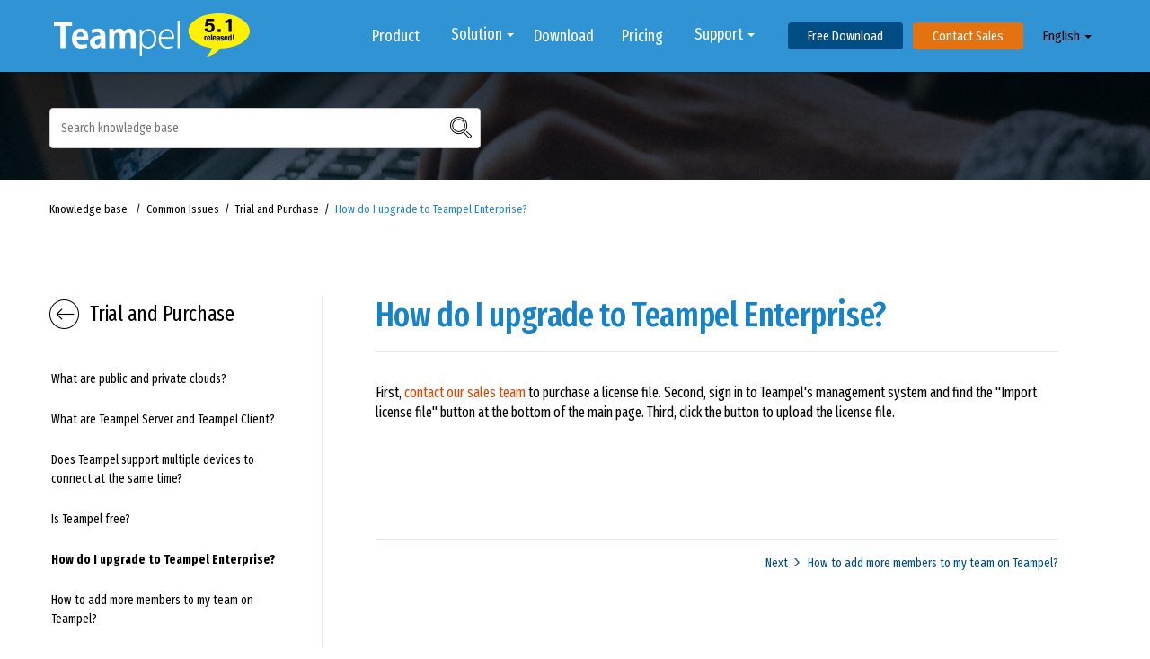

--- FILE ---
content_type: text/html; charset=utf-8
request_url: https://teampel.com/en-US/faq/faqview?AtcID=62
body_size: 8416
content:
<!DOCTYPE html>
<html>
<head>

    
    <title>How do I upgrade to Teampel Enterprise? | Knowledge Base - Teampel</title>
    <meta name="description" content="First, contact our sales team to purchase a license file. Second, sign in to Teampel&#39;s management system and find the &quot;Import license file&quot; button at the bottom of the main page. Third, click the button to upload the license file.">
    <meta itemprop="name" content="How do I upgrade to Teampel Enterprise? | Knowledge Base - Teampel">
    <meta itemprop="description" content="First, contact our sales team to purchase a license file. Second, sign in to Teampel&#39;s management system and find the &quot;Import license file&quot; button at the bottom of the main page. Third, click the button to upload the license file.">
    <meta property="og:title" content="How do I upgrade to Teampel Enterprise? | Knowledge Base - Teampel">
    <meta property="og:description" content="First, contact our sales team to purchase a license file. Second, sign in to Teampel&#39;s management system and find the &quot;Import license file&quot; button at the bottom of the main page. Third, click the button to upload the license file.">
    <meta name="keywords" content="" />



    <meta http-equiv="Content-Type" content="text/html; charset=utf-8"/>
    <meta name="viewport" content="width=device-width,initial-scale=1.0, minimum-scale=1.0, maximum-scale=1.0, user-scalable=no">
    <meta name="author" content="ZEON Corp">
    <meta name="copyright" content="ZEON">
    <meta itemprop="image" content="/Content/images/tplogo.jpg">
    <meta property="og:url" content="">
    <meta property="og:image" content="/Content/images/tplogo.jpg">
    <meta property="fb:app_id" content="1650860105184806">

    
        <meta property="og:image" content="/Content/images/home/TPFB_en.png">
        
    <meta http-equiv="PRAGMA" content="NO-CACHE">
    <!-- IE可能不見得有效 -->
    <meta http-equiv="EXPIRES" content="0">
    <!-- 設定成馬上就過期 -->
    <meta http-equiv="CACHE-CONTROL" content="NO-CACHE">
    <!-- 與第一行是同樣的作用 -->
    <meta http-equiv="EXPIRES" content="Mon, 22 Jul 2002 11:12:01 GMT">
    <meta http-equiv="X-UA-Compatible" content="IE=edge,chrome=1">

    <link rel="icon" href="/Content/images/favicon.ico" type="image/x-icon" />

    <link href="/Content/bootstrap.css" rel="stylesheet"/>
<link href="/Content/jstyle.css" rel="stylesheet"/>
<link href="/Content/animationLayout.css" rel="stylesheet"/>
<link href="/Content/resource.css" rel="stylesheet"/>
<link href="/Content/media.css" rel="stylesheet"/>
<link href="/Content/slider-pro.css" rel="stylesheet"/>
<link href="/Content/features.css" rel="stylesheet"/>
<link href="/Content/select.css" rel="stylesheet"/>
<link href="/Content/toggle.css" rel="stylesheet"/>

    
    <link rel='stylesheet' href='/Content/en_lang.css' />

    

    <script src="/Scripts/jquery-1.12.0.js"></script>
<script src="/Scripts/jquery.sliderPro.js"></script>

    <script src="/Scripts/jquery.validate.js"></script>

    <script src="/Scripts/bootstrap.min.js"></script>



    
    
    
    

    
    <link rel="stylesheet" href="/Content/faq.css" type="text/css" />

    <!-- Google Tag Manager -->
    <script>
    (function (w, d, s, l, i) {
    w[l] = w[l] || []; w[l].push({
    'gtm.start':
    new Date().getTime(), event: 'gtm.js'
    }); var f = d.getElementsByTagName(s)[0],
    j = d.createElement(s), dl = l != 'dataLayer' ? '&l=' + l : ''; j.async = true; j.src =
    'https://www.googletagmanager.com/gtm.js?id=' + i + dl; f.parentNode.insertBefore(j, f);
    })(window, document, 'script', 'dataLayer', 'GTM-M2L23D');</script>
    <!-- End Google Tag Manager -->

        <!-- Facebook Pixel Code -->
        <script>
            if (navigator.userAgent.indexOf("Speed Insights") == -1) {
                !function (f, b, e, v, n, t, s) {
                    if (f.fbq) return; n = f.fbq = function () {
                        n.callMethod ?
                        n.callMethod.apply(n, arguments) : n.queue.push(arguments)
                    };
                    if (!f._fbq) f._fbq = n; n.push = n; n.loaded = !0; n.version = '2.0';
                    n.queue = []; t = b.createElement(e); t.async = !0;
                    t.src = v; s = b.getElementsByTagName(e)[0];
                    s.parentNode.insertBefore(t, s)
                }(window, document, 'script',
                'https://connect.facebook.net/en_US/fbevents.js');
                fbq('init', '1809083585995084');
                fbq('track', 'PageView');
                fbq('track', 'ViewContent', {
                    value: 3.50,
                    currency: 'USD'
                });
            }
        </script>
        <noscript>
            <img height="1" width="1"
                 src="https://www.facebook.com/tr?id=1809083585995084&ev=PageView&noscript=1" />
        </noscript>
        <!-- End Facebook Pixel Code -->
            <script>
            (function () {
                window.sib = { equeue: [], client_key: "vlt3e4ovt283oevwkssd9" };
                /* OPTIONAL: email to identify request*/
                // window.sib.email_id = 'example@domain.com';
                /* OPTIONAL: to hide the chat on your script uncomment this line*/
                // window.sib.display_chat = 0;
                // window.sib.display_logo = 0;
                /* OPTIONAL: to overwrite the default welcome message uncomment this line*/
                // window.sib.custom_welcome_message = 'Hello, how can we help you?';
                /* OPTIONAL: to overwrite the default offline message uncomment this line*/
                // window.sib.custom_offline_message = 'We are currently offline. In order to answer you, please indicate your email in your messages.';
                window.sendinblue = {}; for (var j = ['track', 'identify', 'trackLink', 'page'], i = 0; i < j.length; i++) { (function (k) { window.sendinblue[k] = function () { var arg = Array.prototype.slice.call(arguments); (window.sib[k] || function () { var t = {}; t[k] = arg; window.sib.equeue.push(t); })(arg[0], arg[1], arg[2]); }; })(j[i]); } var n = document.createElement("script"), i = document.getElementsByTagName("script")[0]; n.type = "text/javascript", n.id = "sendinblue-js", n.async = !0, n.src = "https://sibautomation.com/sa.js?key=" + window.sib.client_key, i.parentNode.insertBefore(n, i), window.sendinblue.page();
            })();
        </script>

    
    <script>

        function setCookie(cname,cvalue,exdays){
            var d = new Date();
            d.setTime(d.getTime()+(exdays*24*60*60*1000));
            var expires = "expires="+d.toGMTString();
            document.cookie = cname+"="+cvalue+"; "+expires;
        }

        function getCookie(cname){
            var name = cname + "=";
            var ca = document.cookie.split(';');
            for(var i=0; i<ca.length; i++) {
                var c = ca[i].trim();
                if (c.indexOf(name)==0) { return c.substring(name.length,c.length); }
            }
            return "";
        }

         if (document.location.protocol === "https:") {
             if (getCookie("countryCode") !== '' && getCookie("countryCode") === 'CN' && 'English' !== "简体中文") {
                 window.location = "/zh-CN";
             } else if (getCookie("countryCode") !== '' && getCookie("countryCode") === 'CN' && 'English' === "简体中文") {
                 console.log(getCookie("localIp"), getCookie("countryCode"))
             } else if (getCookie("countryCode") !== '' && getCookie("countryCode") !== 'CN') {
                 console.log(getCookie("localIp"), getCookie("countryCode"))
                 if('English' === "简体中文") {
                     if ( ((navigator.language || navigator.browserLanguage).toLowerCase()) === 'en-us') {
                         window.location = "/en-US";    
                     } else {
                         window.location = "/zh-TW";    
                     }
                 }
             } else {
                 $.getJSON('https://api.ipdata.co/?api-key=a3e7bc975a00a91bab2c5a47f17d8a5562f60b61f43f1a2ed3c2b444', function(data) {
                     console.log("data", data);
                     setCookie("localIp", data.ip, 30);
                     setCookie("countryCode", data.country_code, 30);
                     if (data.country_code === "CN" && 'English' !== "简体中文") {
                         window.location = "/zh-CN";
                         $(".dropdown-menu a.cn").css("display", "inline-block");
                         $(".dropdown-menu a.tw").css("display", "none");
                         $(".dropdown-menu a.en").css("display", "none");
                         $(".language-group").css("display", "none");
                        
                     } else if (data.country_code !== "CN") {
                         $(".language-group").css("display", "inline-block");
                         $(".dropdown-menu a.cn").css("display", "none");
                         $(".dropdown-menu a.tw").css("display", "inline-block");
                         $(".dropdown-menu a.en").css("display", "inline-block");

                         if('English' === "简体中文") {
                             if ( ((navigator.language || navigator.browserLanguage).toLowerCase()) === 'en-us') {
                                 window.location = "/en-US";    
                             } else {
                                 window.location = "/zh-TW";    
                             }
                         } 
                     }
                 });
             }
         } else {
             if (getCookie("countryCode") !== '' && getCookie("countryCode") === 'CN' && 'English' !== "简体中文") {
                 //window.location = "/zh-CN";
             } else if (getCookie("countryCode") !== '' && getCookie("countryCode") === 'CN' && 'English' === "简体中文") {
                 console.log(getCookie("localIp"), getCookie("countryCode"))
             } else if (getCookie("countryCode") !== '' && getCookie("countryCode") !== 'CN') {
                 console.log(getCookie("localIp"), getCookie("countryCode"))
                 if('English' === "简体中文") {
                     if ( ((navigator.language || navigator.browserLanguage).toLowerCase()) === 'en-us') {
                         window.location = "/en-US";    
                     } else {
                         window.location = "/zh-TW";    
                     }
                 }
             } else {
                 $.getJSON('http://gd.geobytes.com/GetCityDetails?callback=?', function(data) {
                     setCookie("localIp", data.geobytesipaddress, 30);
                     setCookie("countryCode", data.geobytesinternet, 30);

                     console.log("data", data);
                     if (data.geobytesinternet === "CN" && 'English' !== "简体中文") {
                        
                         window.location = "/zh-CN";
                         $(".dropdown-menu a.cn").css("display", "inline-block");
                         $(".dropdown-menu a.tw").css("display", "none");
                         $(".dropdown-menu a.en").css("display", "none");
                         $(".language-group").css("display", "none");
                        
                     } else if (data.geobytesinternet !== "CN") {
                         $(".language-group").css("display", "inline-block");
                         $(".dropdown-menu a.cn").css("display", "none");
                         $(".dropdown-menu a.tw").css("display", "inline-block");
                         $(".dropdown-menu a.en").css("display", "inline-block");

                         if('English' === "简体中文") {
                             if ( ((navigator.language || navigator.browserLanguage).toLowerCase()) === 'en-us') {
                                 window.location = "/en-US";    
                             } else {
                                 window.location = "/zh-TW";    
                             }
                         } 
                     }
                 });
             }
         }
        
    </script>

    <script src="https://unpkg.com/react@16/umd/react.development.js" crossorigin></script>
    <script src="https://unpkg.com/react-dom@16/umd/react-dom.development.js" crossorigin></script>
</head>
<body >

    <!-- Google Tag Manager (noscript) -->
    <noscript>
        <iframe src="https://www.googletagmanager.com/ns.html?id=GTM-M2L23D"
                height="0" width="0" style="display:none;visibility:hidden"></iframe>
    </noscript>
    <!-- End Google Tag Manager (noscript) -->

    <div id="Wrap">
        
        
        <script type="text/javascript">
            function l_getCookie(name) {
                var arr, reg = new RegExp("(^| )" + name + "=([^;]*)(;|$)");

                if (arr = document.cookie.match(reg)) return unescape(arr[2]);
                else return null;
            }

            window.onload = function () {
                //debugger;
                var div_m = document.getElementsByClassName("maintenance");
                var header = document.getElementById("Header");
                var currentTime = new Date();
                var customTime = "2021/12/08 15:30:00";
                customTime = new Date(Date.parse(customTime));
                var cl_ts = l_getCookie("cl_ts");
                var isphone = document.body.clientWidth < 1184 ? true : false;
                if (currentTime < customTime && cl_ts != 1 && !isphone) {
                    div_m[0].style.display = "block";
                    header.style.height = "165px";
                }
                
                var btn_c = document.getElementById("btn_colse");
                btn_c.addEventListener('click', function () {
                    div_m[0].style.display = "none";
                    header.style.height = "80px";
                    document.cookie = "cl_ts=1";
                })
            }

        </script>

        <header id="Header" style="padding:0px;">
            
                <div class="maintenance" style="height:85px;padding:10px 0;background:#FFC8B2;display:none;">
                    <div style="width:1000px;margin:0 auto;position:relative;">
                        <div style="font-weight:bold">[Maintenance Announcement]</div>
                        <div>Our website will be temporarily down for maintenance from<span style="color:#ff0000;font-weight:bold"> 01:30 pm to 03:30 pm on Dec. 8 (Wed.) 2021.  </span></div>
                        <div>During this time, the website will be inaccessible. We apologize for any inconveniences.</div>
                        <button id="btn_colse" style="width:32px;height:32px;position:absolute;top:50%;margin-top:-16px;right:100px;border:0;background:none;"><img src="http://store.gaaiho.com/images/public/close.png" /></button>
                    </div>
                </div>
                                    <div class="container" style="padding-top:7px;">
                <div class="row">
                    <div class="col-md-4 col-lg-3" style="padding:0;">

                        
                        <a href="/en-US">
                            <img class="logo" src="/Content/images/logo_en.png" />
                        </a>


                        
<a class="bubble_en" href="/en-US/Resource/Release" target="_blank"> </a>                    </div>
                    <div class="col-md-8 col-md-offset-1 col-lg-9 col-lg-offset-0">
                        <label class='ajmenu' for="ajmenu">
                            <ul class='ui-menu__conent'>
                                <li class='ui-menu__line ui-menu__line1'></li>
                                <li class='ui-menu__line ui-menu__line2'></li>
                                <li class='ui-menu__line ui-menu__line3'></li>
                            </ul>
                            <input type="checkbox" id='ajmenu' />
                        </label>
                        <nav class="navlist">
                            <ul class="container">
                                <li>
                                    <a href="/en-US/features">Product</a>
                                </li>
                                 
                                <li>
                                    <div class="btn-group menu support-group" role="group">
                                        <button type="button" class="btn dropdown-toggle btn-new menu" data-toggle="dropdown" aria-haspopup="true" aria-expanded="false">
                                            Solution
                                            <span class="caret"></span>
                                        </button>
                                        <div class="dropdown-menu">
                                            <div class="container">
                                                <ul class="">
                                                    <li><a href="/en-US/solution/corporate_infosecurity">For Corporate Infosecurity</a></li>
                                                    <li><a href="/en-US/solution/project_management">For Project Management</a></li>
                                                    <li><a href="/en-US/solution/it_personnel">For IT Personnel</a></li>
                                                    <li><a href="/en-US/solution/marketing">For Marketing</a></li>
                                                    <li><a href="/en-US/solution/sales">For Sales</a></li>
                                                    <li><a href="/en-US/solution/engineering">For Engineering</a></li>
                                                    <li><a href="/en-US/solution/performance_appraisal">For Performance Appraisal</a></li>
                                                    
                                                </ul>
                                            </div>
                                        </div>
                                    </div>
                                </li>
                                <li>
                                    <a href="/en-US/download">Download</a>
                                </li>
                                <li>
                                    <a href="/en-US/pricing">Pricing</a>
                                </li>

                                
                               
                                

                                
                                <li>
                                    <div class="btn-group menu support-group" role="group">
                                        <button type="button" class="btn dropdown-toggle btn-new menu" data-toggle="dropdown" aria-haspopup="true" aria-expanded="false">
                                            Support
                                            <span class="caret"></span>
                                        </button>
                                        <div class="dropdown-menu help-dropdown-menu">
                                            <div class="container">
                                                <ul class="help">
                                                    <div class="help-group">
														<li>Help &amp; Tutorials</li>
														<li><a href="/en-US/Faq/Index">FAQ</a></li>
														<li><a href="/en-US/support/faq">Teampel Boot Camp</a></li>
                                                            <li><a href="https://blog.teampel.com/" target="_blank">TP Blog</a></li>
													</div>
													<div class="help-group">
														<li>Resources</li>
														<li><a href="/en-US/support">Online Help</a></li>
														<li><a href="/en-US/resource?resource2">Successful Story</a></li>
														<li><a href="/en-US/resource?resource3">Documents</a></li>
														<li><a href="/en-US/faq/faqlist?AttID=77ddb269-2a12-4089-aed5-a4eb588259cf&amp;p=1">Download emojis</a></li>
													</div>
                                                </ul>
                                            </div>
                                        </div>
                                    </div>
                                </li>
                                <li>
                                    <div>
                                        <a class="btn btn-create" href="/en-US/create">Free Download</a>
                                        <a class="btn btn-contactSales" href="/en-US/home/Contact_Sales">Contact Sales</a>
                                    </div>
                                    <div class="btn-group language-group" role="group">
                                        <button type="button" class="btn dropdown-toggle btn-new" data-toggle="dropdown" aria-haspopup="true" aria-expanded="false">
                                            English
                                            <span class="caret"></span>
                                        </button>
                                        <div class="dropdown-menu">
                                            <div class="container">
                                                <div>
                                                    <ul>
                                                            <li><a class="tw" href="/zh-TW/faq/SetCultureWithMenu?returnUrl=%2Fen-US%2Ffaq%2Ffaqview%3FAtcID%3D62">繁體中文</a></li>
                                                            <li><a class="en" href="/en-US/faq/SetCultureWithMenu?returnUrl=%2Fen-US%2Ffaq%2Ffaqview%3FAtcID%3D62">English</a></li>
                                                    </ul>
                                                </div>
                                            </div>
                                        </div>
                                    </div>
                                </li>
                                
                            </ul>
                        </nav>
                    </div> <!--col end-->
                </div> <!--row end-->
            </div> <!--container end-->
        </header> <!--header end-->
        




<div id="Content" class=" faq">
    <div class="faq-header-small">
    <div class="faq-header-search-title">Is there anything you would like to know?</div>
    
    <div class="faq-search-section">
        <form action="../faq/search" class="cmxform" enctype="multipart/form-data" id="contactForm" method="get" novalidate="novalidate">
            <div class="faq-search-input">
                <input type="text" class=" faq-search" id="q" name="q" placeholder="Search knowledge base">
                <input type="hidden" id="p" name="p" placeholder="" value="1">
                <button class="faq-search-icon"  type="submit" ></button>
            </div>
        </form>


 		<!-- <div class="div-bor">

			<i class="icon-user"></i>

			<input type="text" class="user" />

			</div> -->
    </div>
</div>
    
    <div class="faq-container single-sub-category-faq-content">

        <div class="faq-breadcrumb">
            <a href="../faq/index" class="breadcrumb-item">Knowledge base</a>
            <a href='/en-US/faq/index' class='breadcrumb-item'>Common Issues</a><a href='/en-US/faq/faqlist?AttID=41e2ea33-dd12-4ad9-954d-ebf0eb2025db&p=1' class='breadcrumb-item'>Trial and Purchase</a><a href='#' class='breadcrumb-item-end'>How do I upgrade to Teampel Enterprise?</a>
            
        </div>
        <div class="sinle-sub-category">

            <div class="faq-list-side">
                 <div class='sub-category-title'><a href='faqlist?AttID=41e2ea33-dd12-4ad9-954d-ebf0eb2025db&p=1'>Trial and Purchase</a></div>
                
                <div class='faq-item'><a href='faqview?AtcID=232' class='title'>What are public and private clouds?</a></div><div class='faq-item'><a href='faqview?AtcID=214' class='title'>What are Teampel Server and Teampel Client?</a></div><div class='faq-item'><a href='faqview?AtcID=213' class='title'>Does Teampel support multiple devices to connect at the same time?</a></div><div class='faq-item'><a href='faqview?AtcID=18' class='title'>Is Teampel free?</a></div><div class='faq-item'><a href='faqview?AtcID=62' class='title' style='font-weight:bold'>How do I upgrade to Teampel Enterprise?</a></div><div class='faq-item'><a href='faqview?AtcID=70' class='title'>How to add more members to my team on Teampel?</a></div><div class='faq-item'><a href='faqview?AtcID=69' class='title'>Is Teampel safe?</a></div><div class='faq-item'><a href='faqview?AtcID=68' class='title'>Does Teampel have a web app?</a></div><div class='faq-item'><a href='faqview?AtcID=67' class='title'>Are there restrictions on user number and file transfer?</a></div><div class='faq-item'><a href='faqview?AtcID=65' class='title'>My company has a team of 80 people and buying 100-user license seems wasteful. How do I do?</a></div><a href='faqlist?AttID=41e2ea33-dd12-4ad9-954d-ebf0eb2025db&p=1' class='read-more'>Read all</a>
                
            </div>

            <div class="faq-content-side">

                <div class='faq-content-title'>How do I upgrade to Teampel Enterprise?</div><div class='faq-content'><p><p>First, <a href="/en-US/home/Contact_Sales" target="_blank">contact our sales team</a> to purchase a license file. Second, sign in to Teampel&#39;s management system and find the &quot;Import license file&quot; button at the bottom of the main page. Third, click the button to upload the license file.</p>
</p></div>
                
                <a  href='faqview?AtcID=70' class='next-faq'><span class='next-faq-tag'>Next</span><span class='next-faq-title'>How to add more members to my team on Teampel?</span></a>
                
            </div>
        </div>
    </div>
    
    
</div>

        <footer id="Footer">
            <div class="container">
                <div class="row">
                    <div class="col-xs-6 col-sm-4 col-md-4 col-lg-2">
                        <dl>
                            <dt>Teampel</dt>
                            <dd><a href="/en-US/features">Product</a></dd>
                            <dd><a href="/en-US/download">Download</a></dd>
                            <dd><a href="/en-US/pricing">Pricing</a></dd>
                            <dd><a href="/en-US/resource/release">Release Notes</a></dd>

                            
                            
                        </dl>
                    </div>  
                    <div class="col-xs-6 col-sm-4 col-md-4 col-lg-2">
                        <dl>
                            <dt>Solution</dt>
                            <dd><a href="/en-US/solution/corporate_infosecurity">For Corporate Infosecurity</a></dd>
                            <dd><a href="/en-US/solution/project_management">For Project Management</a></dd>
                            <dd><a href="/en-US/solution/it_personnel">For IT Personnel</a></dd>
                            <dd><a href="/en-US/solution/marketing">For Marketing</a></dd>
                            <dd><a href="/en-US/solution/sales">For Sales</a></dd>
                            <dd><a href="/en-US/solution/engineering">For Engineering</a></dd>
                            <dd><a href="/en-US/solution/performance_appraisal">For Performance Appraisal</a></dd>
                        </dl>
                    </div>
                    <div class="col-xs-6 col-sm-4 col-md-4 col-lg-2">
                        <dl>
                            <dt>About</dt>
                            <dd><a href="/en-US/home/about">About ZEON</a></dd>
                            <dd><a href="/en-US/home/press">Media</a></dd>

                            
                            
                            <dd><a href="/en-US/resource/legal?terms">Legal</a></dd>
                                <dd>&nbsp;</dd>
                                <dd>&nbsp;</dd>

                        </dl>
                    </div>
                    <div class="col-xs-6 col-sm-12 col-md-12 col-lg-2">
                        <dl>
                            <dt>Support</dt>
                            <div class="help-group">Help &amp; Tutorials</div>
                            <dd><a href="/en-US/Faq/Index">FAQ</a></dd>
                            
							<dd><a href="/en-US/support/faq">Teampel Boot Camp</a></dd>
                                <dd><a href="https://blog.teampel.com/" target="_blank">TP Blog</a></dd>
							<div class="help-group">Resources</div>
							<dd><a href="/en-US/support">Online Help</a></dd>
                            <dd><a href="/en-US/resource?resource2">Successful Story</a></dd>
                            <dd><a href="/en-US/resource?resource3">Documents</a></dd>
                            <dd><a href="/en-US/faq/faqlist?AttID=77ddb269-2a12-4089-aed5-a4eb588259cf&amp;p=1">Download emojis</a></dd>
                        </dl>
                    </div>
                    
                </div>
            </div>
            <p class="copyright">Copyright &#169; 2025 ZEON Corporation All Rights Reserved</p>
        </footer>
        <a href="javascript:;" class="gotop"></a>

        <script src="/Scripts/jstyle.js"></script>
<script src="/Scripts/jcarousel.js"></script>
<script src="/Scripts/selectize.js"></script>
<script src="/Scripts/download.js"></script>

        
        
    </div>
    <iframe id="iframe1" width="0" height="0" style="display:none"></iframe>
</body>
</html>


--- FILE ---
content_type: text/css
request_url: https://teampel.com/Content/jstyle.css
body_size: 22492
content:
@import url(https://fonts.googleapis.com/earlyaccess/cwtexhei.css);

@font-face {
 font-family: 'Noto Sans TC';
 font-style: normal;
 font-weight: 100;
 src: url(https://fonts.gstatic.com/ea/notosanstc/v1/NotoSansTC-Thin.woff2) format('woff2'),
      url(https://fonts.gstatic.com/ea/notosanstc/v1/NotoSansTC-Thin.woff) format('woff'),
      url(https://fonts.gstatic.com/ea/notosanstc/v1/NotoSansTC-Thin.otf) format('opentype');
}
@font-face {
 font-family: 'Noto Sans TC';
 font-style: normal;
 font-weight: 300;
 src: url(https://fonts.gstatic.com/ea/notosanstc/v1/NotoSansTC-Light.woff2) format('woff2'),
      url(https://fonts.gstatic.com/ea/notosanstc/v1/NotoSansTC-Light.woff) format('woff'),
      url(https://fonts.gstatic.com/ea/notosanstc/v1/NotoSansTC-Light.otf) format('opentype');
}
@font-face {
 font-family: 'Noto Sans TC';
 font-style: normal;
 font-weight: 400;
 src: url(https://fonts.gstatic.com/ea/notosanstc/v1/NotoSansTC-Regular.woff2) format('woff2'),
      url(https://fonts.gstatic.com/ea/notosanstc/v1/NotoSansTC-Regular.woff) format('woff'),
      url(https://fonts.gstatic.com/ea/notosanstc/v1/NotoSansTC-Regular.otf) format('opentype');
}
@font-face {
 font-family: 'Noto Sans TC';
 font-style: normal;
 font-weight: 500;
 src: url(https://fonts.gstatic.com/ea/notosanstc/v1/NotoSansTC-Medium.woff2) format('woff2'),
      url(https://fonts.gstatic.com/ea/notosanstc/v1/NotoSansTC-Medium.woff) format('woff'),
      url(https://fonts.gstatic.com/ea/notosanstc/v1/NotoSansTC-Medium.otf) format('opentype');
}
@font-face {
 font-family: 'Noto Sans TC';
 font-style: normal;
 font-weight: 700;
 src: url(https://fonts.gstatic.com/ea/notosanstc/v1/NotoSansTC-Bold.woff2) format('woff2'),
      url(https://fonts.gstatic.com/ea/notosanstc/v1/NotoSansTC-Bold.woff) format('woff'),
      url(https://fonts.gstatic.com/ea/notosanstc/v1/NotoSansTC-Bold.otf) format('opentype');
}
@font-face {
 font-family: 'Noto Sans TC';
 font-style: normal;
 font-weight: 900;
 src: url(https://fonts.gstatic.com/ea/notosanstc/v1/NotoSansTC-Black.woff2) format('woff2'),
      url(https://fonts.gstatic.com/ea/notosanstc/v1/NotoSansTC-Black.woff) format('woff'),
      url(https://fonts.gstatic.com/ea/notosanstc/v1/NotoSansTC-Black.otf) format('opentype');
}
/* cyrillic-ext */
@font-face {
 font-family: 'Noto Sans';
 font-style: normal;
 font-weight: 400;
 src: local('Noto Sans'), local('NotoSans'), url(https://fonts.gstatic.com/s/notosans/v6/C7bP6N8yXZ-PGLzbFLtQKYX0hVgzZQUfRDuZrPvH3D8.woff2) format('woff2');
 unicode-range: U+0460-052F, U+20B4, U+2DE0-2DFF, U+A640-A69F;
}
/* cyrillic */
@font-face {
 font-family: 'Noto Sans';
 font-style: normal;
 font-weight: 400;
 src: local('Noto Sans'), local('NotoSans'), url(https://fonts.gstatic.com/s/notosans/v6/iLJc6PpCnnbQjYc1Jq4v04X0hVgzZQUfRDuZrPvH3D8.woff2) format('woff2');
 unicode-range: U+0400-045F, U+0490-0491, U+04B0-04B1, U+2116;
}
/* devanagari */
@font-face {
 font-family: 'Noto Sans';
 font-style: normal;
 font-weight: 400;
 src: local('Noto Sans'), local('NotoSans'), url(https://fonts.gstatic.com/s/notosans/v6/5pCv5Yz4eMu9gmvX8nNhfYX0hVgzZQUfRDuZrPvH3D8.woff2) format('woff2');
 unicode-range: U+02BC, U+0900-097F, U+1CD0-1CF6, U+1CF8-1CF9, U+200B-200D, U+20A8, U+20B9, U+25CC, U+A830-A839, U+A8E0-A8FB;
}
/* greek-ext */
@font-face {
 font-family: 'Noto Sans';
 font-style: normal;
 font-weight: 400;
 src: local('Noto Sans'), local('NotoSans'), url(https://fonts.gstatic.com/s/notosans/v6/gEkd0pn-sMtQ_P4HUpi6WIX0hVgzZQUfRDuZrPvH3D8.woff2) format('woff2');
 unicode-range: U+1F00-1FFF;
}
/* greek */
@font-face {
 font-family: 'Noto Sans';
 font-style: normal;
 font-weight: 400;
 src: local('Noto Sans'), local('NotoSans'), url(https://fonts.gstatic.com/s/notosans/v6/iPF-u8L1qkTPHaKjvXERn4X0hVgzZQUfRDuZrPvH3D8.woff2) format('woff2');
 unicode-range: U+0370-03FF;
}
/* vietnamese */
@font-face {
 font-family: 'Noto Sans';
 font-style: normal;
 font-weight: 400;
 src: local('Noto Sans'), local('NotoSans'), url(https://fonts.gstatic.com/s/notosans/v6/mTzVK0-EJOCaJiOPeaz-h4X0hVgzZQUfRDuZrPvH3D8.woff2) format('woff2');
 unicode-range: U+0102-0103, U+1EA0-1EF9, U+20AB;
}
/* latin-ext */
@font-face {
 font-family: 'Noto Sans';
 font-style: normal;
 font-weight: 400;
 src: local('Noto Sans'), local('NotoSans'), url(https://fonts.gstatic.com/s/notosans/v6/erE3KsIWUumgD1j_Ca-V-4X0hVgzZQUfRDuZrPvH3D8.woff2) format('woff2');
 unicode-range: U+0100-024F, U+1E00-1EFF, U+20A0-20AB, U+20AD-20CF, U+2C60-2C7F, U+A720-A7FF;
}
/* latin */
@font-face {
 font-family: 'Noto Sans';
 font-style: normal;
 font-weight: 400;
 src: local('Noto Sans'), local('NotoSans'), url(https://fonts.gstatic.com/s/notosans/v6/LeFlHvsZjXu2c3ZRgBq9nJBw1xU1rKptJj_0jans920.woff2) format('woff2');
 unicode-range: U+0000-00FF, U+0131, U+0152-0153, U+02C6, U+02DA, U+02DC, U+2000-206F, U+2074, U+20AC, U+2212, U+2215;
}

html,
body {
  /*font-family: 'cwTeXHei', sans-serif;*/
  font-family:'Noto Sans TC','Noto Sans', sans-serif
}

body {
  overflow-x: hidden;
}

.row {
  margin:0;
}

a,a:hover,a:active,a:focus {
    outline: none !important; /* for Firefox Google Chrome  */
    behavior:expression(this.onFocus=this.blur()) !important; /* for IE */
	text-decoration: none !important;

}

a:hover {
  color: inherit;
  opacity: .8;
}

a.active {
  color: #fff !important; display:inline-block; padding-bottom:3px; border-bottom:#fff 1px solid;
}

.features h1,
.deploy h1 {
  margin-top: 30px;
  margin-bottom: 30px;
  text-align: center;
}

/* header */
#Header {
  background: #2f93d4;
  box-shadow: 1px 0 3px rgba(0,0,0,.4);
  padding: 7px;
  position: fixed;
  width: 100%;
  height:80px;
  top: 0;
  left: 0;
  z-index: 9999;
}
.header_header{
    padding:7px;
}
/*FOX修改*/
/* logo */
.logo {
  background-position: left;
  background-size:cover;
  background-repeat:no-repeat;
  display: inline-block;
  width: 142px;
  height: 39px;
  margin-top: 16px;
}

/* nav */
.navlist {
  -moz-transition: all 1s ease;
  transition: all 1s ease;
  margin-top: 20px;
}
.navlist ul li {
  display: inline-block;
  list-style: none;
  margin: 2px 18px;
  text-align:center;
  /*height:30px;
  line-height:30px;*/
}
/*.navlist .dropdown-menu ul li{
    height:50px;
    line-height:50px;
}*/
.navlist>ul>li a {
  color: #fff;
  font-size: 16px;
}
.navlist .dropdown-menu ul li a
{
  color: #fff;
  font-size: 14px;
}
.navlist .dropdown-menu li > a:hover, .navlist .dropdown-menu li > a:focus{
    background-color:transparent;
    color:#000000 !important;
}

.dropdown-menu a {
  color: #333;
}
.dropdown-toggle.btn-new:hover,.dropdown-toggle.btn-new:active{
    box-shadow:none;
}
.btn:active, .btn.active{
    box-shadow:none;
}
.caret{
    position:absolute;
    top:50%;
    margin-top:-2px;
    right:-10px;
}
.language-group .dropdown-toggle.btn-new{
    background-color:#2f93d4;
    color: #000000;
}
.language-group.btn-group.open .dropdown-toggle{
    border-bottom:1px solid #000000;
}
.navlist .language-group ul li a{
    color:#000000;
}
.navlist .language-group .dropdown-menu li > a:hover, .navlist .language-group .dropdown-menu li > a:focus {
    color: #fff !important;
    opacity: 1;
}
/* ajmenu */
#ajmenu {
  display: none;
}
.ajmenu {
  cursor:pointer;
  display:none;;
  position:fixed;
  right:40px;
  top:25px;
  -webkit-transform: translateZ(0px);
  -moz-transform: translateZ(0px);
  -ms-transform: translateZ(0px);
  -o-transform: translateZ(0px);
  transform: translateZ(0px);
  -webkit-transition: all 1s ease;
  -moz-transition: all 1s ease;
  -ms-transition: all 1s ease;
  -o-transition: all 1s ease;
  transition: all 1s ease;
  z-index: 999;
}

.ajmenu ul li {
  list-style: none;
}

.ui-menu__conent {
  display:block;
  height:30px;
  position: relative;
}
.ui-menu__line {
  background: #fff;
  height:4px;
  left:0;
  position: absolute;
  top:0;
  -webkit-transform: translateY(0px) translateZ(0px);
  -moz-transform: translateY(0px) translateZ(0px);
  -ms-transform: translateY(0px) translateZ(0px);
  -o-transform: translateY(0px) translateZ(0px);
  transform: translateY(0px) translateZ(0px);
  -webkit-transition: background-color: 0.35s ease 0s, transform 0.17s cubic-bezier(0.21, 0.6, 0.35, 1)0s, opacity 0.17s cubic-bezier(0.21, 0.61, 0.35, 1)0s;
  -moz-transition: background-color: 0.35s ease 0s, transform 0.17s cubic-bezier(0.21, 0.6, 0.35, 1)0s, opacity 0.17s cubic-bezier(0.21, 0.61, 0.35, 1)0s;
  -ms-transition: background-color: 0.35s ease 0s, transform 0.17s cubic-bezier(0.21, 0.6, 0.35, 1)0s, opacity 0.17s cubic-bezier(0.21, 0.61, 0.35, 1)0s;
  -o-transition: background-color: 0.35s ease 0s, transform 0.17s cubic-bezier(0.21, 0.6, 0.35, 1)0s, opacity 0.17s cubic-bezier(0.21, 0.61, 0.35, 1)0s;
  transition: background-color: 0.35s ease 0s, transform 0.17s cubic-bezier(0.21, 0.6, 0.35, 1)0s, opacity 0.17s cubic-bezier(0.21, 0.61, 0.35, 1)0s;
  width:100%;
}
.ui-menu__line1,.ui-menu__line2,.ui-menu__line3 {
  -webkit-transition: all .3s ease;
  -moz-transition: all .3s ease;
  -ms-transition: all .3s ease;
  -o-transition: all .3s ease;
  transition: all .3s ease;
}

.ui-menu__line1 {
  top:4px;
}
.ui-menu__line2 {
  top:12px;
}
.ui-menu__line3 {
  top:20px;
}
.is-active .ui-menu__line1 {
  -webkit-transform: translateY(8px) rotate(45deg);
  -moz-transform: translateY(8px) rotate(45deg);
  -ms-transform: translateY(8px) rotate(45deg);
  -o-transform: translateY(8px) rotate(45deg);
  transform: translateY(8px) rotate(45deg);
}
.is-active .ui-menu__line2 {
  opacity: 0;
}
.is-active .ui-menu__line3 {
  -webkit-transform: translateY(-8px) rotate(-45deg);
  -moz-transform: translateY(-8px) rotate(-45deg);
  -ms-transform: translateY(-8px) rotate(-45deg);
  -o-transform: translateY(-8px) rotate(-45deg);
  transform: translateY(-8px) rotate(-45deg);
}
/* ajmenu end */

/* lightbox */
.lity {
  z-index: 9990;
  position: fixed;
  top: 0;
  right: 0;
  bottom: 0;
  left: 0;
  white-space: nowrap;
  background: #0b0b0b;
  background: rgba(0, 0, 0, 0.9);
  outline: none !important;
  opacity: 0;
  -webkit-transition: opacity 0.3s ease;
  -o-transition: opacity 0.3s ease;
  transition: opacity 0.3s ease;
}
.lity.lity-opened {
  opacity: 1;
}
.lity.lity-closed {
  opacity: 0;
}
.lity * {
  -webkit-box-sizing: border-box;
     -moz-box-sizing: border-box;
          box-sizing: border-box;
}
.lity-wrap {
  z-index: 9990;
  position: fixed;
  top: 0;
  right: 0;
  bottom: 0;
  left: 0;
  text-align: center;
  outline: none !important;
}
.lity-wrap:before {
  content: '';
  display: inline-block;
  height: 100%;
  vertical-align: middle;
  margin-right: -0.25em;
}
.lity-loader {
  z-index: 9991;
  color: #fff;
  position: absolute;
  top: 50%;
  margin-top: -0.8em;
  width: 100%;
  text-align: center;
  font-size: 14px;
  font-family: Arial, Helvetica, sans-serif;
  opacity: 0;
  -webkit-transition: opacity 0.3s ease;
  -o-transition: opacity 0.3s ease;
  transition: opacity 0.3s ease;
}
.lity-loading .lity-loader {
  opacity: 1;
}
.lity-container {
  z-index: 9992;
  position: relative;
  text-align: left;
  vertical-align: middle;
  display: inline-block;
  white-space: normal;
  max-width: 100%;
  max-height: 100%;
  outline: none !important;
}
.lity-content {
  z-index: 9993;
  width: 100%;
  -webkit-transform: scale(1);
      -ms-transform: scale(1);
       -o-transform: scale(1);
          transform: scale(1);
  -webkit-transition: -webkit-transform 0.3s ease;
  transition: -webkit-transform 0.3s ease;
  -o-transition: -o-transform 0.3s ease;
  transition: transform 0.3s ease;
  transition: transform 0.3s ease, -webkit-transform 0.3s ease, -o-transform 0.3s ease;
}
.lity-loading .lity-content,
.lity-closed .lity-content {
  -webkit-transform: scale(0.8);
      -ms-transform: scale(0.8);
       -o-transform: scale(0.8);
          transform: scale(0.8);
}
.lity-content:after {
  content: '';
  position: absolute;
  left: 0;
  top: 0;
  bottom: 0;
  display: block;
  right: 0;
  width: auto;
  height: auto;
  z-index: -1;
  -webkit-box-shadow: 0 0 8px rgba(0, 0, 0, 0.6);
          box-shadow: 0 0 8px rgba(0, 0, 0, 0.6);
}
.lity-close {
  z-index: 9994;
  width: 35px;
  height: 35px;
  position: fixed;
  right: 0;
  top: 0;
  -webkit-appearance: none;
  cursor: pointer;
  text-decoration: none;
  text-align: center;
  padding: 0;
  color: #fff;
  font-style: normal;
  font-size: 35px;
  font-family: Arial, Baskerville, monospace;
  line-height: 35px;
  text-shadow: 0 1px 2px rgba(0, 0, 0, 0.6);
  border: 0;
  background: none;
  outline: none;
  -webkit-box-shadow: none;
          box-shadow: none;
}
.lity-close::-moz-focus-inner {
  border: 0;
  padding: 0;
}
.lity-close:hover,
.lity-close:focus,
.lity-close:active,
.lity-close:visited {
  text-decoration: none;
  text-align: center;
  padding: 0;
  color: #fff;
  font-style: normal;
  font-size: 35px;
  font-family: Arial, Baskerville, monospace;
  line-height: 35px;
  text-shadow: 0 1px 2px rgba(0, 0, 0, 0.6);
  border: 0;
  background: none;
  outline: none;
  -webkit-box-shadow: none;
          box-shadow: none;
}
.lity-close:active {
  top: 1px;
}

.flex-table-box {

}
.flex-table-box h2 {
  text-align: center;
  padding: 10px 30px 40px;
}
.flex-table-box p {
  font-size: 16px;
}
.flex-header {
  flex-direction: row;
  flex:1;
  display: flex;
}
.flex50 {
  display: flex;
  flex: 1;
}

.flex6 {
  flex: 6;
  display: flex;
  background-color: #3F3C3E;
  color: #fff;
  justify-content: flex-start;
  align-items: center;
}

.flex6 p,
.flex2Left p,
.flex2Right p {
  margin: 10px auto;
}
.flex-gray p {
  margin-top: 10px;
  margin-bottom: 10px;
  margin-left: 10px;
  font-weight: bolder;
  color: #077cc8;
  width: 100%;
  text-align: center;
  font-size: 24px;
  font-weight: 300;
}
.flex2Left {
  flex: 2;
  display: flex;
  background-color: #539DD2;
  color: #fff;
  justify-content: center;
  align-items: center;
}
.flex2Right {
  flex: 2;
  display: flex;
  background-color: #3D85B7;
  color: #fff;
  justify-content: center;
  align-items: center;
}
.flex-gray {
  flex:1;
  display: flex;
  background-color: #DEDCDC;
  align-items: flex-start;
}
.flex-blue,
.flex-white {
  flex-direction: row;
  flex:1;
  display: flex;
}
.flex-blue .flex6 {
  flex: 6;
  display: flex;
  background-color: #E5F4FD;
  color: #000;
}
.flex-blue .flex4 {
  flex: 4;
  display: flex;
  background-color: #E5F4FD;
  color: #539DD2;
  justify-content: center;
  align-items: center;
}
.flex-blue .flex2Left {
  flex: 2;
  display: flex;
  background-color: #E5F4FD;
  color: #539DD2;
  justify-content: center;
  align-items: center;
}
.flex-blue .flex2Right {
  flex: 2;
  display: flex;
  background-color: #E5F4FD;
  color: #3D85B7;
  justify-content: center;
  align-items: center;
}
.flex-blue .flex6 p {
  margin-top: 10px;
  margin-bottom: 10px;
  margin-left: 10px;
}
.flex-blue .flex2Left .dot,
.flex-blue .flex4 .dot {
  background-image: url('../Content/images/record-left.svg');
  background-position: center;
  background-size: cover;
  width: 10px;
  height: 10px;
}
.flex-blue .flex2Right .dot {
  background-image: url('../Content/images/record-right.svg');
  background-position: center;
  background-size: cover;
  width: 10px;
  height: 10px;
}
.flex-white .flex6 {
  flex: 6;
  display: flex;
  background-color: #fff;
  color: #000;
}
.flex-white .flex4 {
  flex: 4;
  display: flex;
  background-color: #fff;
  color: #539DD2;
  justify-content: center;
  align-items: center;
}
.flex-white .flex2Left {
  flex: 2;
  display: flex;
  background-color: #fff;
  color: #539DD2;
  justify-content: center;
  align-items: center;
}
.flex-white .flex2Right {
  flex: 2;
  display: flex;
  background-color: #fff;
  color: #3D85B7;
  justify-content: center;
  align-items: center;
}
.flex-white .flex6 p {
  margin-top: 10px;
  margin-bottom: 10px;
  margin-left: 10px;
}
.flex-white .flex2Left .dot,
.flex-white .flex4 .dot {
  background-image: url('../Content/images/record-left.svg');
  background-position: center;
  background-size: cover;
  width: 10px;
  height: 10px;
}
.flex-white .flex2Right .dot {
  background-image: url('../Content/images/record-right.svg');
  background-position: center;
  background-size: cover;
  width: 10px;
  height: 10px;
}

/* Image */
.lity-image img {
  max-width: 100%;
  display: block;
  line-height: 0;
  border: 0;
}
/* iFrame */
.lity-iframe .lity-container,
.lity-youtube .lity-container,
.lity-vimeo .lity-container,
.lity-facebookvideo .lity-container,
.lity-googlemaps .lity-container {
  width: 100%;
  max-width: 964px;
}
.lity-iframe-container {
  width: 100%;
  height: 0;
  padding-top: 56.25%;
  overflow: auto;
  pointer-events: auto;
  -webkit-transform: translateZ(0);
          transform: translateZ(0);
  -webkit-overflow-scrolling: touch;
}
.lity-iframe-container iframe {
  position: absolute;
  display: block;
  top: 0;
  left: 0;
  width: 100%;
  height: 100%;
  -webkit-box-shadow: 0 0 8px rgba(0, 0, 0, 0.6);
          box-shadow: 0 0 8px rgba(0, 0, 0, 0.6);
  background: #000;
}
.lity-hide {
  display: none;
}

.row.hasBorBottom {
  border-bottom: 1px solid #dcdcdd;
  margin-bottom: 20px;
}

/* Carousel */
#Carousel {
  margin-top: 0;
  width: 100%;
}
.carouselbox {
  height:440px;
  width: 100%;
  position: absolute;
  top: 176px;
  z-index: 9;
}

.carouselboxinfo {
    color: #fff;
    font-size: 27px;
    text-align: center;
    text-shadow: 0 0 2px rgba(0,0,0,.7);
}

#videobg {
  position: relative;
  width: auto;
  min-width: 100%;
  height: auto;
  min-height: 100vh;
  background: transparent url('../Content/images/resource/cvilux/2.jpg') no-repeat;
  background-size: cover;
}
video {
  display: block;
}
.video-container {
  width: 100%;
  max-height: 100vh;
  min-height: 602px;
  overflow: hidden;
}

.hasbg {
  position: fixed;
  width:100%;
  background: rgba(0,0,0,.6);
  z-index: 2;
}

.g-box  {
  box-shadow: 0px 0px 6px rgba(0, 0, 0, 0.1);
  font-size: 17px;
  margin: 18px auto 0 auto;
  width: 100%;
}

.g-box  .form-control,
.g-box  .btn-info {
  height: 55px;
  font-size: 21px;
}

/* create Carousel */

.ccarouselbox {
  //background: #001c3e url("../Content/images/TP-Banner-1.png") no-repeat scroll 90% 90%;
  background-attachment: fixed;
  background: #013967;
  min-height: 750px;
  margin-top: 63px;
  padding-bottom: 60px;
  width: 100%;
}
.ccarouselbox .steps_icon {
  overflow: hidden;
}

.ccarouselbox a {
  color: #ffd200;
}

.ccarouselbox a.btn-tp1 {
  color: #ffffff;
}

.ccbox {
  display: inline-block;
  width: 100%;
  margin: 0 auto;
  padding-top: 100px;
}

.create-prompt,
.ccbox_info2,
.ccbox_info3,
.ccbox_info4 {
  display: none;
  color: #fff;
}

.ccbox .checkbox {
  color: #fff;
  padding: 10px 0px;
}

.ccbox .checkbox .error {
  padding-left: 0px;
}

.ccbox .checkbox .legal-desc {
  float: right;
  /* margin-left: 30px; */
  text-align: left;
  width: calc(100% - 20px);
}
.ccbox .checkbox input[type=checkbox] + label::after {
  content: "";
}

.create-prompt, .ccbox_info2 .ccbox_info2_des2 {
  display: none;
}

.downloadGaBtn {
  visibility: hidden;
}

#inceptnews {
  float: left;
  margin-left: 0px;
  position: relative;
  padding-left: 0px;
  margin-right: 5px;
}

.ccarouselbox .create-prompt {
  width: calc( 100% + 40px );
  height: 200px;
  background: #00001a;
  /*margin-top: 18px;*/
  display: inline-block;
  margin-left: -20px;
  margin-right: -20px;

}

.ccarouselbox .create-prompt p {
  font-size: 16px;
  color: #51b8ff;
  text-align: center;
}

.ccarouselbox .create-prompt p:first-child {
  margin-top: 61px;

}

.ccarouselbox .create-prompt p:last-child {
  font-size: 16px;
  color: #aeb4bb;
}

.toggleinfo,
.toggleinfo1,
.toggleinfo2,
.toggleinfo3 {
  display: block;
  border-bottom: 3px dotted #dcdcdd;
margin: 30px auto;
padding-bottom: 30px;
}

.toggle1 {
  color: #dfffdf;
  display: block;
  font-size: 17px;
  margin: 40px auto !important;
  width: 160px;
}

.step1 {
  display: block;
  margin: 20px auto !important;
  padding-top: 9px;
  text-align: center;
}

/* toggle */
.toggle.btn {
  min-width: 130px !important;
}
.togglebox {
  display: inline-block;
  cursor: pointer;
  margin: 30px auto;
}
/*FOX修改*/
.togglebox:after {
  background: rgba(0, 0, 0, 0) url("../Content/images/down-arrow.png") no-repeat scroll 0 0;
  content: "";
  display: block;
  height: 32px;
  margin: 10px auto 0;
  width: 32px;
  -moz-transform: rotate(360deg);
  transform: rotate(360deg);
}

.togglebox.rotate:after {
  background: rgba(0, 0, 0, 0) url("../Content/images/down-arrow.png") no-repeat scroll 0 0;
  content: "";
  display: block;
  height: 32px;
  margin: 10px auto 0;
  width: 32px;
  -moz-transform: rotate(180deg);
  transform: rotate(180deg);
}



.toggle_inbox {
  margin: 20px 0;
}

.toggle_inbox img {
  width: auto !important;
  max-width: 95% !important;
}

/*.toggle_inbox .
     {
  width: 70%;
  height: 400px;
  margin: 0 auto;
}*/

.toggle_inbox .ui-photo p {
  padding-top: 160px;
}

.toggle_inbox p {
  margin: 16px 0;
}

.togglebox input {
  display: none;
}

/*FOX修改*/
.cursor {
  background: rgba(0, 0, 0, 0) url("../Content/images/cursor.png") no-repeat scroll 0 0 / cover ;
  height: 28px;
  margin: 30px auto 40px;
  transform: rotate(136deg);
  width: 28px;
}

.steps_icon > span:first-child::before {
    background: rgba(255,255,255,.3) none repeat scroll 0 0;
    content: "";
    display: inline-block;
    height: 1px;
    position: absolute;
    left: -172px;
    top: 18px;
    width: 170px;
}
.steps_icon > span:nth-child(2)::before {
    background: rgba(255,255,255,.3) none repeat scroll 0 0;
    content: "";
    display: inline-block;
    height: 1px;
    position: absolute;
    left: -205px;
    top: 18px;
    width: 202px;
}
.steps_icon > span:nth-child(2)::after {
    background: rgba(255,255,255,.3) none repeat scroll 0 0;
    content: "";
    display: inline-block;
    height: 1px;
    position: absolute;
    right: -203px;
    top: 18px;
    width: 202px;
}
.steps_icon > span:last-child::after {
    background: rgba(255,255,255,.3) none repeat scroll 0 0;
    content: "";
    display: inline-block;
    height: 1px;
    position: absolute;
    right: -190px;
    top: 18px;
    width: 187px;
}

.steps_icon span {
  border: 1px solid #fff;
  border-radius: 30px;
  box-shadow: 0 0 8px rgba(255,255,255,.8);
  display: inline-block;
  height: 40px;
  width: 40px;
  margin: 40px 100px;
  position: relative;
}
.steps_icon span .done {
  border-radius: 30px;
  display: block;
  background: #fff;
  position: absolute;
  height: 30px;
  width: 30px;
  left:4px;
  top: 4px;
}
.steps_icon span .active {
  border-radius: 30px;
  display: block;
  -moz-animation: sticons 2s ease infinite ;
  animation: sticons 2s ease infinite ;
  background: rgba(255,255,255,.7);
  position: absolute;
  height: 30px;
  width: 30px;
  left:4px;
  top: 4px;
}
@-webkit-keyframes sticons {
  0% { background: rgba(255,255,255,.7);}
100% { background: rgba(255,255,255,0);}
}
@-moz-keyframes sticons {
  0% { background: rgba(255,255,255,.7);}
100% { background: rgba(255,255,255,0);}
}
@-ms-keyframes sticons {
  0% { background: rgba(255,255,255,.7);}
100% { background: rgba(255,255,255,0);}
}
@-o-keyframes sticons {
  0% { background: rgba(255,255,255,.7);}
100% { background: rgba(255,255,255,0);}
}
@keyframes sticons {
  0% { background: rgba(255,255,255,.7);}
100% { background: rgba(255,255,255,0);}
}

/* 20161222  add*/
.hasarrowright {
  position: relative;
  padding-left: 18px;
}
.hasarrowright::before {
  background: rgba(0, 0, 0, 0) url("../Content/images/arrowright.png") no-repeat scroll center center / contain ;
  content: "";
  display: block;
  height: 15px;
  left: -1px;
  position: absolute;
  top: 10px;
  width: 15px;
}

.container.animation-element.slide-right.in-view {
  position: relative;
}

.homeflex1 {
  display: flex;
  justify-content: center;
  align-items: flex-start;
  flex-direction: row;
  flex-wrap: wrap;
  margin-top: 50px;
}
.homeflex1 .flex {
  flex-direction: column;
  justify-content: center;
  align-items: center;
  min-height: 150px;
}
.homeflex1 .flex.logo1 {
  margin-right:15px;
}
.homeflex1 .flex.logo2 {
  margin:0 15px;
}
.homeflex1 .flex.logo3 {
  margin:0 15px;
}
.homeflex1 .flex.logo4 {
  margin:0 15px;
}
.homeflex1 .flex.logo5 {
  margin-left:15px;
}
.homeflex1 .flex .logo {
  width: 200px;
  height: 140px;
}
.homeflex1 .flex .logo>div{
    height:60px;
    margin-top:40px;
}
.homeflex1 h4{
  font-size: 15px;
  font-weight: normal;
  font-style: normal;
  font-stretch: normal;
  line-height: 1;
  letter-spacing: -0.2px;
  text-align: center;
  color: #000000;
  margin-top:18px;
  margin-bottom:0px;
}


@media screen and (min-width: 768px) {
  .homeflex1 .flex {
    width: 200px;
  }
}
@media screen and (min-width: 420px) and (max-width: 767px) {
  .homeflex1 .flex {
    width: 200px;
  }

  .ccarouselbox .create-prompt {
    margin-top: 30px;
  }

  .ccarouselbox .create-prompt p:first-child {
    margin-top: 35px;

  }
}

@media screen and (max-width: 419px) {
  .homeflex1 .flex {
    width: 100%;
  }

  .ccarouselbox .create-prompt {
    margin-top: 30px;
  }

  .ccarouselbox .create-prompt p:first-child {
    margin-top: 20px;

  }
}

/* animation */

.bubblebar-arrow-down {
  width: 15px;
  height: 15px;
  background: url('../Content/images/down-arrow-w.png') no-repeat center center/ contain;
  display: inline-block;
  margin-left: 10px;
}

.arrow-down {
  -webkit-animation: arrowdown 2s ease infinite;
  -moz-animation: arrowdown 2s ease infinite;
  -ms-animation: arrowdown 2s ease infinite;
  -o-animation: arrowdown 2s ease infinite;
  animation: arrowdown 2s ease infinite;
  width: 42px;
  height: 42px;
  background: url('../Content/images/down-arrow-w.png') no-repeat center center/ contain;
  display: none;
  margin: 20px auto 0;
}
@-webkit-keyframes arrowdown {
  0% { opacity: 1;}
  50% { opacity: 0;}
  100% { opacity: 1;}
}
@-moz-keyframes arrowdown {
  0% { opacity: 1;}
  50% { opacity: 0;}
  100% { opacity: 1;}
}
@-ms-keyframes arrowdown {
  0% { opacity: 1;}
  50% { opacity: 0;}
  100% { opacity: 1;}
}
@-o-keyframes arrowdown {
  0% { opacity: 1;}
  50% { opacity: 0;}
  100% { opacity: 1;}
}
@keyframes arrowdown {
  0% { opacity: 1;}
  50% { opacity: 0;}
  100% { opacity: 1;}
}

.btn-search {
  padding: 10px 13px 0;
  background-color: #5bc0de;
  border-color: #46b8da;
  color: #ffffff;
  height: 55px;
  font-size: 21px;
}

/* company box  */
.company-box {
  padding: 57px 0 0px
}

/* index component */
.ui-photo,
.ui-video {
 display: block;
  color:#fff;
  text-align: center;
  width:100%;
}
.ui-video {
  width: 585px;
  height:329px;
  margin-top:120px;
}

.ui-photo img {
  width: auto;
  max-width: 100%;
  /* box-shadow: 0 0 3px rgba(0,0,0,.5); */
  padding: 5px;
  margin-bottom: 20px;
}
.videobox img {
  width: auto;
  max-width: 100%;
  /* box-shadow: 0 0 3px rgba(0,0,0,.5); */
  padding: 5px;
}
.cviluxvideobox .videobox {
  box-shadow: none;
  margin: 30px 0;
  display: flex;
  justify-content: center;
}
.withoutVideo {
  display: flex;
  justify-content: center;
  align-items: center;
  box-shadow: none !important;
  height: 290px;
}

.withoutVideo img {
  width: auto;
  height: 140px;
}

/*FOX修改*/
.ui-photo.index1 {

  height: 201px;
}
.ui-photo.index2 {

  height: 338px;
}
.ui-photo.index3 {

  height: 295px;
}
.ui-photo.index4 {

  height: 416px;
}
.ui-photo.app-download {

  height: 420px;
}

/* features component */
.sp-slide.spi1 {

}
.sp-slide.spi2 {

}
.sp-slide.spi3 {

}
.ui-photo.featuers1 {
  /* height: 370px; */
  height: auto;
}
.ui-photo.featuers2 {
  /* height: 415px; */
  height: auto;
}
.ui-photo.featuers3 {
  /* height: 290px; */
  height: auto;
}
.ui-photo.featuers4 {
  height: 265px;
}
.ui-photo.featuers5 {
  height: 270px;
}
.ui-photo.featuers6 {
  height: 270px;
}
.ui-photo.featuers7 {
  height: 260px;
}
.ui-photo.featuers8 {
  height: auto;
  padding-top: 40px;
}
.ui-photo.featuers9 {
  max-width: 313px;
  height: auto;
  margin: auto;
}

.ui-photo.deploys1 {

  height: 320px;
}
.ui-photo.deploys2 {
  height: 290px;
}
.ui-photo.deploys3 {
  height: 300px;
}
.ui-photo.deploys4 {
  height: 300px;
}
.ui-photo.deploys5 {
  height: 310px;
}
.ui-photo.deploys6 {
  height: 200px;
}
.ui-photo.deploys7 {
  height: 290px;
}

/*FOX修改*/
.ui-photo.support1 {
  background: url('../Content/images/icon_workstation.png') no-repeat center center/contain;
  height: 160px;
}
.ui-photo.support2 {
  background: url('../Content/images/icon_server.png') no-repeat center center/contain;
  height: 160px;
}

.ccbox .ui-photo {
  height: auto;
}

.hastline {
  text-decoration: underline #459DD6;
}

.slider-pro.sp-vertical {
    margin-top: 50px !important;
}

.sp-grab {
  cursor: grab !important;
}

.sp-grabbing {
  cursor: -moz-grabbing !important;
}

.cviluxbox.setwidth.bbd > h3 {
  line-height: 35px;
}


/* create */
.create_form {
  width: 70%;
  margin: 0 auto;
}
.create_form .checkbox {
  display: inline-block;
  padding-bottom: 10px;
  width: 100%;
}
.create_form .checkbox .desc {
  float: right;
  width: calc(100% - 20px);
}
.create_form .checkbox #inceptnews {
      position: absolute
}
.create_form #orgType .radio-inline {
  margin-left: 0px;
  padding-right: 10px;
}

.ccarouselbox .btn-tp1:hover {
  background: #00396e;
  color: #FFFFFF;
  opacity: 1;
}
/* contact */
.contactbox {
  background: #f2f2f2;
}
.contactbox .col-md-6{
  z-index: 5;
}
.contactbox input {
  color: #8bbfe0;
  height: 50px;
}
.contactbox input::-webkit-input-placeholder { /* Chrome/Opera/Safari */
  color: #8bbfe0;
}
.contactbox input::-moz-placeholder { /* Firefox 19+ */
  color: #8bbfe0;
}
.contactbox input::-ms-input-placeholder { /* IE 10+ */
  color: #8bbfe0;
}
.contactbox input::-moz-placeholder { /* Firefox 18- */
  color: #8bbfe0;
}
.contactbox form {
  position: relative;
}
.contactbox form::after {
  background: #fff none repeat scroll 0 0;
  content: "";
  display: block;
  /*height: 400px;*/
  position: absolute;
  /*right: -59px;*/
  /*top: -15px;*/
  width: 1px;
}
.contactbox form #captcha {
    height: 34px;
    border-radius: 2px;
    cursor: pointer;
}
.contactbox form #captcha-div {
    margin-top: 13px;
}
.contactbox .contact-info {
  display: flow-root;
  margin-bottom: 100px
}

.contactbox 
.contact_inbox.ci1 {
  margin: 72px auto 10px;
  position: relative;
}
.contact_inbox.ci2 {
  margin: 100px auto 10px;
  position: relative;
}

/*FOX修改*/
.contact_inbox.ci1::before {
  content: '';
  background: url('../Content/images/contact_icon.png') no-repeat;
  background-size: cover;
  display: block;
  width: 110px;
  height: 110px;
  position: absolute;
  left: -130px;
  top: 8px;
}

/*FOX修改*/
.contact_inbox.ci1::after {
   /*border-bottom: 1px solid #fff;
   bottom: -55px;
   color: #a49271;
   content: "周一到週五 0900 - 1800 GMT+8 (不含例假日)";
   display: block;
   left: -105px;
   padding: 8px 47px 10px;
   position: absolute;
   width: 400px;*/
}

.contact_inbox.ci1_sub {
   border-bottom: 1px solid #fff;
   bottom: -64px;
   color: #a49271;
   display: block;
   /*left: -105px;*/
   padding: 8px 47px 10px 0px;
   position: absolute;
   width: 100%;
}
.contact_inbox.ci1 div{
  margin: 10px 0;
}

/*FOX修改*/
.contact_inbox.ci2::before {
  content: '';
  background: url('../Content/images/contact_icon.png') no-repeat;
  background-size: cover;
  background-position: -110px 0px;
  display: block;
  width: 110px;
  height: 110px;
  position: absolute;
  left: -130px;
  top: -22px;
}
/*FOX修改*/
.contact_inbox.ci2::after {
  /*color: #a49271;
  content: "我們通常會於一工作日內回覆";
  display: block;
  height: 1px;
  left: -12px;
  position: absolute;
  top: 80px;
  width: 400px;*/
}
.contact_inbox.ci2_sub {
  color: #a49271;
  display: block;
  height: 1px;
  /*left: -12px;*/
  position: absolute;
  /*top: 80px;*/
  width: 100%;
}
.contact_inbox.ci2 div{
  margin: 10px 0;
}

.iframe-rwd {
    overflow: hidden;
    padding-bottom: 0.25%;
    padding-top: 30px;
    position: relative;
}
.iframe-rwd iframe {
  width: 100%;
}

#beijingDituContent, #taipeiDituContent {
    height: 550px;
    margin-bottom:50px;
}

/*  pricing */
.accordion-toggle {
  display: block;
}

/* about */
a.toinfo,a.chstoinfo {
    color:#48ae3a;
    font-size:15px;
}
#toinfo,.lightbox,#chstoinfo {
   display:none;
}

a.tclose {
  display:block;
  position:absolute;
  right:-8px;
  top:-9px;
  background:#333;
  border-radius:30px;
  box-shadow: 0 0 12px rgba(255, 255, 255, 0.3);
  text-align: center;
  width:30px;
  font-size:20px;
  font-weight:bold;
}

/*FOX修改*/
#toinfo,#chstoinfo {
    background:url('../Content/images/timeline/toinfo.jpg') no-repeat;
    background-size:cover;
    border-radius:7px;
    box-shadow:0 0 3px rgba(0,0,0,.3);
    width:100%;
    padding:17px;
    line-height:32px;
    position:absolute;
    top:0px;
    left:-32%;
    z-index: 999;
}

#toinfo img,#chstoinfo img {
    width:100%;
}

#toinfo p,#chstoinfo p {
	color:#000;
}

.lightbox {
	background:rgba(0,0,0,.7);
    height:100%;
    width:100%;
    position: fixed;
    left:0;
    top:0;
    z-index: 997;
}

.bgbox {
	background:rgba(255,255,255,.7);
	box-shadow:0px -17px 22px rgba(255, 255, 255, 0.5);
	padding:26px;
}

/* contactSales */
.contactSales {
  padding: 100px 0;
}
.hascontactSalesBorder {
  border-bottom : 1px solid #dcdcdd;
  padding: 50px 0;
  position: relative;
}
/*.hascontactSalesBorder::after {
  background: #2984c2 none repeat scroll 0 0;
  bottom: -6px;
  content: "";
  display: block;
  height: 10px;
  left: 37.5%;
  position: absolute;
  width: 300px;
}*/
.contactSales h1 {
  font-size: 55px;
  font-weight: bold;
  line-height: 70px;
}
.contactSales h1 > span {
  color: #2984c2;
}
.contactSales h2 {
  font-size: 28px;
  font-weight: 100;
  margin: 27px 0;
}
.contactSales h2 > span {
  color: #2984c2;
}
.contactSales ul {
  padding: 0 0 0 16px;
  list-style: none;
}
.contactSales li {
  position: relative;
  padding-left: 5px;
  margin: 10px 0;
}
.contactSales li::before {
  /*content: '';
  display: block;
  position:absolute;
  left: -14px;
  top: 2px;
  background: url('../Content/images/arrow-1.png') no-repeat center center/cover;
  width: 12px;
  height: 12px;*/
}
.contactSalesBox {
  background: #2984c2;
  padding: 15px 35px;
}
.contactSalesBox h3 {
  color: #d4e6f3;
  margin: 10px 0;
  text-align: center;
}
.contactSalesBox label {
  color: #d4e6f3;
}
.contactSalesBox .form-group {
  margin-bottom: 7px;
}
.contactSalesBox textarea {
  width: 100%;
  display: block;
  padding: 5px 12px 0;
}
.contactSalesBox .form-control {
  background: #d4e6f3;
}
.contactSalesBox .captcha {
    /*width: 50%;*/
    margin-top: 5px;
}
.contactSalesBox #captcha {
    height: 34px;
    border-radius: 2px;
    cursor: pointer;
}

.idoMargin {
  margin: -2px 0 0 5px;
}
.btn-or {
  background: #e47210;
  border-radius: : 3px;
  color: #fff;
  display: block;
  padding: 5px 15px;
  text-align: center;
  margin: 13px auto 3px;
  min-width: 200px;
}
.btn-or2 {
  background: #e47210;
  font-size: 20px;
  border-radius: : 3px;
  color: #fff;
  display: block;
  padding: 10px 15px;
  text-align: center;
  margin: 13px auto 3px;
  width: 200px;
}
.flexBox {
  display: flex;
  flex-direction: row;
  justify-content: center;
  align-items: center;
  flex-wrap: wrap;
}
.flexBox .flexIconBox {
  width: 153px;
  height: 210px;
  text-align: center;
  margin: 15px;
}
.contactSalesIcon {
  background: url('../Content/images/contactSalesIcons.jpg') no-repeat center center/cover;
  height: 153px;
  width: 153px;
}
.contactSalesIcon.icon1 {
  background-position: 0px 0px;
}
.contactSalesIcon.icon1 + p {
  font-size: 20px;
  color:#b73e8b;
  margin-top: 10px;
}
.contactSalesIcon.icon2 {
  background-position: -193px 0px;
}
.contactSalesIcon.icon2 + p {
  font-size: 20px;
  color:#39b03d;
  margin-top: 10px;
}
.contactSalesIcon.icon3 {
  background-position: -387px 0px;
}
.contactSalesIcon.icon3 + p {
  font-size: 20px;
  color:#e56731;
  margin-top: 10px;
}
.contactSalesIcon.icon4 {
  background-position: -581px 0px;
}
.contactSalesIcon.icon4 + p {
  font-size: 20px;
  color:#0991d9;
  margin-top: 10px;
}
.contactSalesIcon.icon5 {
  background-position: -775px 0px;
}
.contactSalesIcon.icon5 + p {
  font-size: 20px;
  color:#ca0d3c;
  margin-top: 10px;
}
.contactSalesIfonBox{
  padding: 10px 0;
}
.contactSalesIfonBox h2 {
  font-size: 37px;
  font-weight: bolder;
  margin: 34px 0;
  text-align: center;
}
.contactSalesBgBox {
  background: #459dd6;
  position: relative;
}
.contactSalesBgBox h2 {
  color: #fff;
  text-align: center;
  font-size: 37px;
  font-weight: bolder;
  margin: 36px 0 14px !important;
}
.contactSalesBgBox h2 + p {
  color: #fff;
  font-size: 17px;
  text-align: center;
  padding: 0 17px;
}
.contactSalesBgBox .customerPhoto {
  background: url("../Content/images/resource/cvilux/1.jpg") no-repeat center center / cover;
  height: 730px;
  margin: 20px 0 40px;
}
.customerPhoto {
  position: relative;
}
.customerPhoto > .customerInfo {
  width: 100%;
  background: rgba(0,0,0,.7);
  position: absolute;
  bottom: 0;
  left: 0;
  min-height: 125px;
  padding: 10px;
  padding: 25px 0;
}
.customerInfo p {
  color: #fff;
}
.contactauthor {
  background: rgba(0, 0, 0, 0) url("../Content/images/resource/cvilux/author1.png") no-repeat scroll center center / cover ;
  border-radius: 80px;
  box-shadow: 1px 1px 2px rgba(70, 120, 170, 0.8);
  display: block;
  height: 100px;
  width: 100px;
  margin: -12px auto 0;
}
.customerPhoto p {
  font-size: 15px;
  font-weight: 600;
}
.customerPhoto p + span {
  font-weight: 100;
  margin-top: 10px;
  color: #fff;
}
.contactSalesLink {
  color: #fff;
  display: block;
  font-size: 18px;
  margin: 0 auto 50px;
  text-align: center;
  width: 90px;
  position: relative;
  border-bottom: 3px solid #9dcbe9;
}
.contactSalesBox2 h2 {
  font-size: 37px;
  font-weight: bolder;
  margin: 34px 0;
  text-align: center;
}
.SalesBoxInfo {
  text-align: center;
}
.SalesBoxInfo h3 {
  font-weight: bold;
}
.SalesBoxInfo .hasIcon1 {
  background: rgba(0, 0, 0, 0) url("../Content/images/SalesBoxInfo.jpg") no-repeat scroll 0 0 / cover ;
  height: 250px;
  margin: 0 auto;
  width: 250px;
}
.SalesBoxInfo .hasIcon2 {
  background: rgba(0, 0, 0, 0) url("../Content/images/SalesBoxInfo.jpg") no-repeat scroll -270px 0 / cover ;
  height: 250px;
  margin: 0 auto;
  width: 250px;
}
.suggestBox {
  margin: 100px auto;
  position:relative;
  padding: 28px 20px;
}
.suggestBox::before {
  background: rgba(0, 0, 0, 0) url("../Content/images/suggest.jpg") no-repeat scroll -11px 9px / cover ;
  content: "";
  display: block;
  height: 120px;
  width: 20px;
  position: absolute;
  left: 0px;
  top: 0;
}
.suggestBox::after {
  background: rgba(0, 0, 0, 0) url("../Content/images/suggest.jpg") no-repeat scroll -66px 9px / cover ;
  content: "";
  display: block;
  height: 120px;
  width: 20px;
  position: absolute;
  top:0;
  right: 0px;
}
.suggestBoxPhoto {
  background: rgba(0, 0, 0, 0) url("../Content/images/suggestphoto.jpg") no-repeat scroll center center / cover ;
  width: 80px;
  height: 80px;
  margin: 0 0 0 67px;
}
.suggestBox .info p:first-child {
  font-size: 16px
}
.suggestBox .info p:last-child {
  font-size: 18px;
  font-weight: 200;
  color: #2984c2;
  border-top: 1px solid #2984c2;
  padding-top: 5px;
}
.contactSend {
  display: flex !important;
  justify-content: center;
  align-items: center;
  flex-direction: column;
  min-height: 76vh;
  height: 100vh;
  padding: 15px;
  text-align: center;
}

.contactSend article h3 {
  font-size: 60px;
}
.contactSend article p {
  font-size: 20px;
}
.clear-fix::before,
.clear-fix::after {
  content: '';
  display: block;
  clear: both;
}
/* press component */
.pressbox h3 {
  color: #459dd6;
  font-size: 21px;
}
.pressbox {
  padding-bottom: 25px;
}
.contact_link {
  margin: 5px 0 25px;
}
.contact_link a {
  background: #e47210 none repeat scroll 0 0;
  border: 1px solid #dcdcdd;
  border:0;
  border-radius: 3px;
  color: #fff !important;
  font-size: 14px !important;
  padding: 0px 20px;
  height:30px;
  line-height:30px;
  display:inline-block;
}

.press_list div img {
  width: 120px;
  height: 120px;
}

/* press component end */

.table_svg {
  padding: 0 !important;
  box-shadow: none !important;
}

/* release note */
.release_note_box h3 {
  font-size: 29px;
}
.release_note_box h3 > span {
  font-size: 17px;
}
.rn_inbox {
  border: 1px solid #459dd6;
  padding: 30px;
  border-radius: 10px;
  margin: 10px 0 30px 0;
}
.rn_pc li,
.rn_mac li,
.rn_app li,
.rn_app_ios li,
.rn_server li,
.rn_pc_mac li,
.rn_android li {
  margin: 15px 0;
  list-style: decimal;
}
.rn_pc > ul,
.rn_mac > ul,
.rn_app > ul,
.rn_app_ios > ul,
.rn_server > ul,
.rn_pc_mac > ul,
.rn_android > ul {
  border-bottom: 1px solid #dcdcdd;
  margin-left: 38px;
  margin-right: 34px;
  margin-top: 40px;
  padding-bottom: 11px;
}

/*第二階列表顯示(FOX)*/https://im.uniqlo.com/images/tw/uq/pc/goods/424638/item/35_424638.jpg
.rn_pc ol,
.rn_mac ol,
.rn_app ol,
.rn_app_ios ol,
.rn_server ol,
.rn_pc_mac ol,
.rn_android ol {
  padding-left: 18px;
}

.rn_pc ol li,
.rn_mac ol li,
.rn_app ol li,
.rn_app_ios ol li,
.rn_server ol li,
.rn_pc_mac ol li,
.rn_android ol li {
  list-style: circle;
  color: #acbcad;
}

/*.rn_app > ul {
  border-bottom: none;
}
.rn_app_ios > ul {
  border-bottom: none;
}*/

.rn_window > ul {
  margin-left: 38px;
  margin-right: 34px;
  margin-top: 2px;
}
.rn_pc.signle {
  position: relative;
}
.rn_pc.signle::before {
  left: -67px;
  top: -26px;
}
.rn_pc.signle > ul,
.rn_android > ul {
  /*border-bottom: none;*/
  margin-top: 0;
  padding-bottom: 0;
}

.rn_pc::before,
.rn_app::before,
.rn_android::before,
.rn_app_ios::before,
.rn_server::before,
.rn_pc_mac::before {
  content: 'PC';
  display: block;
  width: 75px;
  height: 70px;
  background: #459dd6;
  border-radius: 7px;
  color: #fff;
  position: absolute;
  text-align: center;
  font-size: 25px;
  left: -22px;
  padding-top: 16px;
}
.rn_app::before {
  content: "ios Android";
  font-size: 16px;
  font-weight: bold;
  line-height: 17px;
  padding: 18px 0 0 5px;
  text-align: left;
}
.rn_app_ios::before {
  content: "ios";
  font-size: 25px;
  padding-top: 18px;
}
.rn_server::before {
  content: "Server";
  font-size: 19px;
  padding-top: 22px;
}
.rn_android::before {
  content: "Android";
  font-size: 19px;
  padding-top: 22px;
}
.rn_mac::before {
  content: 'Mac';
  display: block;
  width: 75px;
  height: 70px;
  background: #459dd6;
  border-radius: 7px;
  color: #fff;
  position: absolute;
  text-align: center;
  font-size: 25px;
  left: -22px;
  padding-top: 16px;
}
.rn_pc_mac::before {
  content: "PC Mac";
  font-size: 19px;
  padding: 9px 13px;
  text-align: left;
}

.rn_window::before {
  background: #459dd6 none repeat scroll 0 0;
  border-radius: 7px;
  color: #fff;
  content: "Window";
  display: block;
  font-size: 16px;
  height: 70px;
  left: -22px;
  padding: 23px 10px 8px;
  position: absolute;
  text-align: center;
  top: 73px;
  width: 75px;
}

.noBorderBottom {
  border-bottom: none !important;
}
.noBorderBottom ol {
  padding-left: 18px;
}
.noBorderBottom ol li {
  list-style: circle;
  color: #acbcad;
}

.row.bb {
  border-bottom: 1px solid #dcdcdd;
}

.btnob { 
    padding-top: 70px; 
    border-bottom: none !important
}

.animation-element p {
  font-size:16px;
  line-height: 24px; font-weight: 300;
}

.animation-element h2 {
  margin-top: 0;
}

.searchel {
  width: 550px;
  margin: 0 auto;

}

.check-mail {
  display: none;
  left: 85px;
  position: absolute;
  top: -76px;
}

/*FOX修改*/
.mailphoto {
  background: url('../Content/images/mail.png') no-repeat scroll center center/cover;
  display: inline-block;
  width: 64px;
  height: 86px;
}
.mailinfo {
  background: rgba(0, 0, 0, 0) url("../Content/images/talk.png") no-repeat scroll center center / cover ;
  bottom: 31px;
  height: 41px;
  left: 77px;
  margin-top: -100px !important;
  padding: 6px 0 0 15px;
  position: absolute;
  width: 172px;
}

/* index component end */

/* footer */
#Footer {
  background: #333;
  color:#fff;
  padding: 50px 0 61px;
}
#Footer ul,#Footer dl{
    padding:0;
    margin:0;
}
#Footer ul li {
  list-style: none;
}

#Footer dl dt {
  color: #959595;
  font-size:24px;
  margin-bottom:25px;
}
#Footer dl dd{
    padding:2px 0;
}
#Footer dl .help-group{
    color: #858585;
	margin-top:23px;
}
#Footer dl .help-group:first-child{
	margin-top:0px;
}
#Footer dl dd a,#Footer ul li a {
  color: #c6c6c6;
  font-size:14px;
}

#Footer  ul li .community {
  margin-top: 20px;
}

#Footer  ul li .community a:nth-child(2){
  margin-left: 10px;
}

#Footer ul li .community a:nth-child(3) {
	margin-left: 10px;
}
#Footer ul li .community a:nth-child(4) {
	margin-left: 10px;
}

/* 展示用元件-資料正確後可以拔除 */
.ui-photo > p,
.ui-video > p {
    font-size: 50px;
    padding-top: 101px;
}
/* 展示用元件-資料正確後可以拔除 end */

/* price box */
.price-select-box {
  margin: 14px auto 0;
}
/*.price-select-box div:first-child {
  margin: 6px 0 0 -64px;
  position: absolute;
}*/

.price-select {
  background: #fff url("../Content/images/select.jpg") no-repeat scroll right center;
  border: 1px solid #dcdcdd;
  border-radius: 7px;
  height: 34px;
  overflow: hidden;
  position: absolute;
  width: 80px;
}
.price-select select {
  background: transparent none repeat scroll 0 0;
  border: 0 none;
  border-radius: 0;
  color:#0059aa;
  font-size: 20px;
  height: 34px;
  line-height: 1;
  padding-left: 10px;
  width: 95px;
}

.ps1 {
  color: #0059aa;
  display: inline-block;
  font-size: 73px;
  margin: 0 auto 0px;
  position: relative;
}

.freeps {
  color: #46aae6;
  display: inline-block;
  font-size: 73px;
  margin: 35px auto 0px;
  position: relative;
}

.ps2 {
  display: inline-block;
  font-size:20px;
}



.annual {
  border: 1px solid #c69092;
  color: #c69092;
  display: block;
  padding: 7px;
  border-radius: 7px;
  width:130px;
  margin: 0 auto;
}

.mp {
  color: #0059aa;
  margin:10px 0 !important;
}
.mp span {
  font-size: 16px !important;
}

/* price ******************/
.price .row {
  border: none;
}
.price h1 {
  margin: 99px 0px;
  font-size: 55px;
  line-height: 1.31;
  color: #000101;
  font-weight: 400;
}

.price-box-header {
  height: 65px;
  color: #FFFFFF;
  background: #041721;
}

.price-box-header h3 {
  margin-top: 16px;
  color: #FFFFFF;
  background: #041721;
  font-size: 24px;
  display: inline-flex;
}

.price-box-section {
  height: 174px;
  background: #F4FbFF;
  border-bottom: dotted 1px #030000;
  color: #aa0404;
}
.price-box-section .price {
  display: inline-block;
  height: 42px;
  vertical-align: top;
  margin-top: 26px;
}
.price-box-section .price span:first-child {
  font-size: 22px;
  vertical-align: top;
}
.price-box-section .price span:nth-child(2){
  font-size: 40px;
  vertical-align: top;
  margin-top: -10px;
  display: inline-block;
}
.price-box-section .price span:nth-child(3){
  font-size: 22px;
  vertical-align: bottom;
  display: inline-block;
}
.price-box-section .btn-price1, .price-box-footer .btn-price1, .customized .btn-price1 {
  width: 155px !important;
  height: 43px;
  background: #2f93d4;
  font-size: 16px;
  margin-top: 27px;
  border: none;
  line-height: 29px;
}

.price-box-footer .btn-price1 {
  margin-top: 44px;
}

.price-box-content {
  height: auto;
  min-height: 495px;
  padding: 10px 50px 30px !important;
  background: #F5F5F5;
  margin-top: 0px !important;
}

.price-box-content-tw {
  min-height: 320px !important;
}

.price-box-footer {
  height: 131px;
  background: #F4FbFF;
  border-top: dotted 1px #030000;
  color: #aa0404;
}

.price-box-content  .price-box-info .info:hover .price-tooltip, .price-box-content  .price-box-info .info:active .price-tooltip {
  display: inline-block;
  cursor:text;
}

.price-box-content .price-box-info .pro-item-point {
  color: #ae0404;
}

.price-box-content .price-box-info .icon{
  width: 20px; 
  height: 20px;
  display:inline-block;
  vertical-align: middle;
  background: url('../Content/images/price/tick.svg') no-repeat center center/cover;
}

.price-box-content .price-box-info .icon-x{
  width: 20px; 
  height: 20px;
  display:inline-block;
  vertical-align: middle;
  background: url('../Content/images/price/ico_x.png') no-repeat center center/cover;
}

.price-box-content .price-box-info .icon-red{
  width: 20px; 
  height: 20px;
  display:inline-block;
  vertical-align: middle;
  background: url('../Content/images/price/tick-red.svg') no-repeat center center/cover;
}
.price-box-content .price-box-info p {
  width: 100% !important;
  height: auto;
  display: flex;
  line-height: 20px; 
  font-size: 18px !important;
  font-weight: 500;
  margin-bottom: 18px;
}
.price-box-content .price-box-info span { 
  width: calc(100% - 32px);
  display: inline-block; 
  line-height: 20px;
  vertical-align: middle;
  margin-left: 12px;
}

.price-box-content .price-box-info [data-toggle="collapse"] span { 
  cursor: pointer;
}
.price-box-content .price-box-info p .collapse-icon {
  width: 21px;
  height: 21px;
  cursor: pointer;
  display:inline-block;
  vertical-align: middle;
  background: url('../Content/images/price/close.svg') no-repeat center center/cover;
}
.price-box-content .price-box-info .panel-collapse {
  margin-top: -8px;
}

.price-box-content .price-box-info .info{
  width: 17px;
  height: 17px;
  margin-left: 7px;
  cursor: pointer;
  display: inline-block;
  vertical-align: sub;
  background: url('../Content/images/price/i.svg') no-repeat center center/cover;
}

.price-box-content .price-box-info p.collapsed .collapse-icon{
  width: 21px;
  height: 21px;
  padding-left: 1px;
  padding-top: 1px;
  display:inline-block;
  vertical-align: middle;
  background: url('../Content/images/price/open.svg') no-repeat center center/cover;
}


.pro .price-box-section {
  height: 174px;
  background: #F4FbFF;
  border-bottom: dotted 1px #030000;
  color: #000000;
}

.pro .btn-price1 {
  background: #004d86;
  border: none;
  line-height: 29px;
}

.price-box-content .price-box-info .panel-heading {
  padding: 0px;
}
.price-box-content .price-box-info .panel-title {
  width: 100%;
  display: inline-block; 
  line-height: 22px;
  vertical-align: middle;
}
.price-box-content .price-box-info p a, .price-box-content .price-box-info p a:hover{
  opacity: 1;
  color: #000000;
}

.price-box-content .price-box-info p a span {
  margin-left: 7px !important;
}
.price-box-content .price-box-info .panel-collapse ul {
  margin-left: 30px;
}
.price-box-content .price-box-info .panel-collapse li {
  font-size: 15px;
  line-height: 1.8;
}

.price-box.free h3 {
  color: #46aae6;
  font-size: 31px;
  margin-top: 10px;
  margin-bottom: 10px;
}

.price-box h3 + p {
  margin: 0;
}

.price-box-info {
  width: 100%;
  display: inline-block;
  text-align: left;
  margin-top: 10px;
}
.price-box-info p {
  font-size: 18px;
  margin: 0;
}

.customized {

  height: 483px;
  background:  url('../Content/images/price/shape@2x.png') no-repeat;
  background-size: contain;
}


.customized img {
  width: 347px;
  height: 483px;
  float: left;
}
.customized h3{
  margin-top: 115px;
  color: #000101;
  font-size: 55px;
  font-weight: normal;
  line-height: 1.44;
  letter-spacing: -0.5px;
  text-align: center;
}
.customized p{
  margin-top: 60px;
  font-size: 16px;
  line-height: 3;
  text-align: center;
  color: var(--black);
}
.customized .btn-price1 {
  background: #004d86;
}

.faq {
  margin-bottom: 60px;
  font-size: 16px;
  background: #e9e9e9;
  width: 100%;
  height: auto;
  display: inline-block;
  position: relative;
}
.faq h1{
  font-size: 55px;
  line-height: 1.31;
  letter-spacing: -0.55px;
  color: #000101;
  margin-top: 10px !important;
}
.faq-title {
  color: var(--black);
  font-size: 24px;
  font-weight: 500;
  line-height: 1.57;
  text-align: left;
  padding-top: 50px;
  padding-left: 38px;
}

.faq-title .faq-q {
  width: 36px;
  height: 36px;
  display:inline-block;
  vertical-align: middle;
  background: url('../Content/images/price/q.svg') no-repeat center center/cover;
}

.faq-title::before {
  display: inline-block;
  width: 36px;
  height: 36px;
  display:inline-block;
  vertical-align: middle;
  margin-left: -40px;
  content: url(../Content/images/price/q.svg);
}

.faq-title:not(:first-child)  {
  border-top: 1px solid #c7c7c7;
}

.faq-content {
  text-align: left;
  margin-left: 42px;
  margin-top: 24px;
  margin-bottom: 50px;
}
.faq-content a {
  color: #d64803;
}
.faq-content p a {
  word-wrap: break-word;
  word-break: break-all;
}
.faq .panel, .price-box-info .panel {
  border: none;
}

.faq .panel .panel-heading, .price-box-info .panel .panel-heading {
  background-color: #FFFFFF;
  box-shadow: none;
  border: none;
}

.faq .panel i{
  width: 10px;
  height: 10px;
}
.faq .collapse-disable {
    display: none;
  }

.try {
  min-height: 380px;
  max-height: 542px;
  background: #2f93d4;
  color: #FFFFFF;
  margin-bottom: 60px;
}
.try h3 {
  margin-top: 100px !important;
  display: inline-block;
}
.try h3 p{
  font-size: 42px;
  line-height: 1.19;
  font-weight: normal;
}
.try p{
  font-size: 16px;
  line-height: 1.44;
  margin-top: 10px;
}
.try p a {
  color: #fff600;
  border-bottom:1px solid #fff600;
} 
.try a.btn-tp1 {
  width: 181px;
  border: none;
  margin-bottom: 90px;
}

.btn-play {
  /*min-width: 195px !important;*/
  /* margin-left: 2px; */
  /* display: inline-block; */
  padding-right: 54px;
    padding-left: 25px;
}

.icon-play {
  width: 24px;
  height: 24px;
  display: inline-block;
  background: url(../Content/images/ico_play.svg);
  margin: 6px 0px 0px 15px;
  position: absolute;
}

@media screen and (min-width: 768px) {
  .faq .collapse-disable {
    display: none;
  }
}
@media screen and (min-width: 1000px) {

  .try h3 {
    display: -webkit-inline-box;
  }

  .try a.btn-tp1 {
    margin-bottom: 120px;
  }
}


.free .price-box-info {
  display: inline-block;
  text-align: left;
  /*margin: 50px 0 10px;*/
}
.arrow1,
.arrow2 {
  width:17px;
  height:17px;
  margin-right: 5px;
  display: inline-block;
}

@media screen and (min-width: 1200px) {
  .price-box {
    /*width: 36%;*/
    width: 480px;
    border: 1px solid #030000;
    display: inline-table;
  }

  .price-box.pro{
    margin-left: 20px;
  }

  .price-box-content  .price-box-info .info .price-tooltip{
    width: 280px;
    height: auto;
    position: absolute;
    display: none;
    border: 1px solid #015a94;
    background: #FFFFFF;
    color: #003a82;
    box-shadow: 3px 5.2px 6px 0 rgba(0,4,27,0.12);
    padding: 19px;
    font-size: 15px;
    font-weight: normal;
    font-style: normal;
    line-height: 1.4;
    margin-top: -90px;
    margin-left: -132px;

  }

  .faq .row {
    /*padding-left: 120px;
    padding-right: 120px;*/
    max-width: 1140px;
    margin: auto;

  }

  #csection3, #csection6 {
    padding: 0 100px;
  }
}

@media screen and (max-width: 1199px) {
  .price-box {
    /*width: 36%;*/
    width: 575px !important;
    border: 1px solid #030000;
    display: inline-grid;
  }
  .price-box.pro{
    margin-top: 120px;
  }

  .price-box-content  .price-box-info .info .price-tooltip{
    width: 280px;
    height: auto;
    position: absolute;
    display: none;
    border: 1px solid #015a94;
    background: #FFFFFF;
    color: #003a82;
    box-shadow: 3px 5.2px 6px 0 rgba(0,4,27,0.12);
    padding: 19px;
    font-size: 15px;
    font-weight: normal;
    font-style: normal;
    line-height: 1.4;
    margin-top: -90px;
    left: calc( 50% - 140px);
  }
  .price-box-content {
    padding: 10px 20px 30px !important;
  }
}

@media screen and (max-width: 600px) {
  .price-box {
    /*width: 36%;*/
    width: 98% !important;
    margin-left: 1%;
    border: 1px solid #030000;
    display: inline-grid;
  }
  .price-box.pro{
    margin-top: 120px;
  }

  .price-box-content  .price-box-info .info .price-tooltip{
    width: 280px;
    height: auto;
    position: absolute;
    display: none;
    border: 1px solid #015a94;
    background: #FFFFFF;
    color: #003a82;
    box-shadow: 3px 5.2px 6px 0 rgba(0,4,27,0.12);
    padding: 19px;
    font-size: 15px;
    font-weight: normal;
    font-style: normal;
    line-height: 1.4;
    margin-top: -90px;
    left: calc( 50% - 140px);
  }
  .price-box-content {
    padding: 10px 10px 30px !important;
  }
}

/*FOX修改*/
.arrow1 {
    background: url('../Content/images/arrow-1.png') no-repeat center center/cover;
}
.arrow1.error {
    background: url('../Content/images/close.svg') no-repeat center center/cover;
    margin: 0px 4px 0 -1px;
}
.arrow2 {
    background: url('../Content/images/arrow-2.png') no-repeat center center/cover;
}

/* searchbox */

.searchbox {
  box-shadow: 0 0 6px rgba(0, 0, 0, 0.1);
  font-size: 17px;
  margin: 18px auto 0;
  width: 530px;
}

.research {
  background: url('../Content/images/research.png') no-repeat center center/cover;
  display: inline-block;
  width: 25px;
  height: 25px;
  position: absolute;
  right: -32px;
  top: 4px;
}

.research:hover + .release-info {
  display: block;
}

.release-info {
  background: #fff none repeat scroll 0 0;
  border-radius: 10px;
  box-shadow: 1px 1px 5px rgba(0, 0, 0, 0.1);
  display: none;
  left: -230px;
  padding: 15px;
  position: absolute;
  text-align: left;
  top: 60px;
  width: 560px;
  z-index: 99;

}

.release-info strong {
  color: #cfbfaf;
  font-size: 16px;
  font-weight: 500;
}

.release-info p {
  font-size: 13px;
}

/* download box */
.dbbox {
  border-bottom: 1px dotted #dcdcdd;
  margin: 0 150px;
  padding: 20px 15px;
}
.db1 p {
  border-right: 1px solid #dcdcdd;
  font-size: 21px;
  height: 132px;
  padding-top: 52px;
}
.db2 {
  text-align: left;
}
.db2 p {
  font-size:30px;
}
.db3 a {

}

/* pplist */
.pplist h3 {
  color:#459DD6;
}
.pplist p {
  line-height: 20px;
  margin: 17px 0;
}

/* box-shadow */
.nobs {
  box-shadow: none !important;
}

/* Scrollspy */
.sidenav {
  -webkit-transition: all 1s ease;
  -moz-transition: all 1s ease;
  -ms-transition: all 1s ease;
  -o-transition: all 1s ease;
  transition: all 1s ease;
  background: #fff;
  display: block;
  position: absolute;
  top: 40%;
  right: 24%;
  z-index: 9;
}

.sidenav_step2,
.sidenav_step3 {
  -webkit-transition: all 1s ease;
  -moz-transition: all 1s ease;
  -ms-transition: all 1s ease;
  -o-transition: all 1s ease;
  background: rgba(0,0,0,.5);
  transition: all 1s ease;
  position: absolute;
  top: 30%;
  left: 10%;
  z-index: 9;
}
.sidenav_step2 a,
.sidenav_step3 a {
  color: #fff !important;
}
.sidenav_step2 a:hover,
.sidenav_step3 a:hover,
.sidenav_step2 a:focus,
.sidenav_step3 a:focus {
  background-color: rgba(0,0,0,.5) !important;
}
.sidenav_step2 li,
.sidenav_step3 li {
  text-align: left;
}

.nav.nav-pills.nav-stacked a {
  color: #333;
  font-size: 16px;
}
.nav.nav-pills.nav-stacked .active a{
  background-color: #00aad7;
  color: #ffffff;
}

.subinfo {
  text-align: left;
  width: 40%;
  margin: 30px auto 0;
}
.subinfo p {
  color: #afcfcd;
  font-size: 15px;
  margin: 0;
}
.subinfo li {
  color: #fff;
}

.tpway {
  background: rgba(0,0,0,.3);
  border-radius: 7px;
  box-shadow: 0 0 3px rgba(0,0,0,.4);
  padding: 20px;
  text-align: left;
}

.cpsidenav {
  -webkit-transition: all 2s ease;
  -moz-transition: all 2s ease;
  -ms-transition: all 2s ease;
  -o-transition: all 2s ease;
  transition: all 2s ease;
  background: rgba(0,0,0,.6);
  display: block;
  position: absolute;
  top: 25%;
  left: 1%;
  z-index: 9;
}

.cpsidenav .active a {
  background: rgba(0,0,0,.6) !important;
  color: #00aad7 !important;
}

/* timeline */
.tbintro h2,
.tbintro h3,
.tbintro p {
  color: #fff;
}

.tbintro {
  text-align: center;
  width: 60%;
  margin: 70px auto;
}
.timelinebox {
  box-shadow: 0 18px 8px rgba(0, 0, 0, 0.4);
}

.timelinebox .row {
  border-bottom: 1px solid #dcdcdd;
}
.timelinebox .row:first-child {
  background: #459DD6;
}
/*FOX修改*/
.timelinebox .row:nth-child(3) {
  background: url('../Content/images/timeline/bg-1.jpg') no-repeat fixed center/cover;
}
.timelinebox .row:nth-child(5) {
  background: url('../Content/images/timeline/bg-2.jpg') no-repeat fixed center/cover;
}
.timelinebox .row:nth-child(7) {
  background: url('../Content/images/timeline/bg-3.jpg') no-repeat fixed center/cover;
}
.timelinebox .row:nth-child(9) {
  background: url('../Content/images/timeline/bg-4.jpg') no-repeat fixed center/cover;
}
.timelinebox .row:nth-child(11) {
  background: url('../Content/images/timeline/bg-5.jpg') no-repeat fixed center/cover;
}
.timelinebox .row:nth-child(5) p,
.timelinebox .row:nth-child(7) p,
.timelinebox .row:nth-child(9) p,
.timelinebox .row:nth-child(11) p,
.timelinebox .row:nth-child(5) h3,
.timelinebox .row:nth-child(7) h3,
.timelinebox .row:nth-child(9) h3,
.timelinebox .row:nth-child(11) h3 {
  color: #fff;
}

.cpsection {

  padding: 35px 0;
}


.timeline_date p {
  text-align: right;
  margin: 0;
}
.timeline_date p:first-child {
  font-size: 60px;
}
.timeline_date p:last-child {
  font-size: 25px;
}

.timeline_photo {
  background: rgba(0, 0, 0, 0) url("../Content/images/timeline/icons.png") no-repeat scroll -13px -12px / 115% auto;
  height: 170px;
  width: 220px;
}

.entp {
  background: rgba(0, 0, 0, 0) url("../Content/images/timeline/icons-enu.png") no-repeat scroll -13px -12px / 115% auto;
  height: 170px;
  width: 220px;
}

.timeline_photo_tp21 {
    background: rgba(0, 0, 0, 0) url(../Content/images/timeline/tp21.png) no-repeat scroll center center / contain;
    height: 160px;
}

.tp2 {
   background-position: -13px -184px;
}
.tp3 {
   background-position: -13px -354px;
}
.tp4 {
   background-position: -13px -564px;
}
.tp5 {
   background-position: -13px -730px;
}
.tp6 {
   background-position: -13px -899px;
}
.tp7 {
   background-position: -13px -1070px;
}
.tp8 {
   background-position: -13px -1230px;
}
.tp9 {
   background-position: -22px -1404px;
}
.tp10 {
   background-position: -13px -1571px;
}
.tp11 {
   background-position: -13px -1740px;
}

.timeline_info h3 {
  font-size: 33px;
  margin-top: 10px;
}

/* video box */
.videobox {
    box-shadow: 0 0 3px rgba(0, 0, 0, 0.3);
    margin: 30px 0;
}

.videobox iframe {
  width: 100%;
}

.video_info {
  padding: 15px;
  text-align: left;
}

.video_info h3 {
  margin-top: 0;
}

.tab-pane {
  padding:30px 0 70px;
}

.info_inlinebox {
  box-shadow: 0 0 3px rgba(70, 180, 120, 0.4);
  margin: 15px 6px 0;
  padding:7px;
  display: inline-block;
}

/* component */
.box {
  padding: 70px 20px;
}
.box h2 {
  color: #459DD6;
}

.common_pbox {
  min-height:400px;
  padding: 30px;
}
.common_pbox h2 {
  color:#459dd6;
  font-size: 25px;
}

.abb sub {
  font-size: 90%;
}
.cp_inbox {
  border: 1px solid #459dd6;
  border-radius: 7px;
  padding: 13px 30px 16px 17px;
  margin: 35px 0 5px 0;
}
.cp_inbox.ci1 {
  color: #459dd6;
  border: 2px solid #459dd6;
  padding: 40px 37px 27px
}
.cp_inbox.ci2 {
  color: #f17633;
  border: 2px solid #f17633;
  padding: 41px 37px 34px;
}
.cp_inbox.ci3 {
  color: #459dd6;
  border: 3px dotted #459dd6;
  padding: 34px 37px;
}
.cp_inbox.ci1 img,
.cp_inbox.ci2 img {
  box-shadow: none;
}
.cp_inbox.ci2 img {
  margin: 0;
}
.cp_inbox.ci1 strong {
  background: #459dd6 none repeat scroll 0 0;
  border-radius: 3px;
  color: #fff;
  margin: 0 10px 0 0;
  padding: 2px 11px;
}
.cp_inbox.ci2 strong {
  background: #f17633 none repeat scroll 0 0;
  border-radius: 3px;
  color: #fff;
  margin: 0 10px 0 0;
  padding: 2px 11px;
}
.cp_inbox.ci2 li {
  font-size: 20px;
}
.cp_inbox h3 {
  font-size: 20px;
  padding-left: 12px;
}
.cp_inbox ul {
  padding: 4px 0px 10px 30px;
}
.cp_inbox ul li {
  line-height: 27px;
}
.cp_listbox h4 {
  color: #459dd6;
  margin: 20px 0 10px;
}
.cp_listbox p {
  padding-left: 22px;
}
.cp_in_listbox p {
  font-size: 13px;
  padding-left: 0px;
}
.cp_in_listbox ol li {
  list-style: circle;
}
.cp_in_listbox ol li p {
  line-height: 20px;
  color:#acac9d;
}
.box.video {
  text-align: center;
}

.download-box {
  box-shadow: 0 0 4px rgba(0, 0, 0, 0.1);
  margin: 30px 0;
  padding: 26px 0 21px;
}

.download-box.hasbg {
  border: 6px dotted #dcdcdd;
  border-radius: 7px;
}

.btn-new.menu {
  font-size: 14px;
  background: #2f93d4;
  /*margin-top: -6px;*/
  color: #fff;
}

.btn-new {
  background: #459DD6;
  padding: 3px;
  margin-top: -3px;
  font-size:13px;
}

.btn-create {
  background: #004d86 none repeat scroll 0 0;
  padding: 3px 22px 3px 22px;
  font-size:13px !important;
  height:30px;
  line-height:20px;
  position:relative;
  top:-2px;
  border:0;
}
.btn-create:hover,.btn-create:active{
    background-color:#00396e;
    color:#fff;
    opacity: 1;
}
.btn-contactSales {
  background: #e47210 none repeat scroll 0 0;
  padding: 3px 22px;
  font-size:13px !important;
  height:30px;
  line-height:20px;
  position:relative;
  top:-2px;
  margin-left:8px;
  border:0;
}
.btn-contactSales:hover,.btn-contactSales:active{
    background-color:#cf5809;
    color:#fff;
    opacity: 1;
}
.btn-price1,
.btn-price2 {
  background: #0059AA;
  display: block;
  font-size: 25px;
  margin: 16px auto;
  width: 300px;
}

.btn-price1 {
  background: #46aae6;
  border: 1px solid #46aae6;
  margin-top: 81px;
}

.dborder {
  border-bottom: 1px dotted #dcdcdd;
  margin: 20px;
}

.custompd {
  margin: 70px auto 40px;
}

/*FOX修改*/
.gotop {
    background: rgba(0, 0, 0, 0) url(../Content/images/top.png) no-repeat scroll 0 0 / cover;
    bottom: 90px;
    display: none;
    height: 80px;
    position: fixed;
    right: 30px;
    width: 50px;
    z-index: 2;
}

.error {
  color: #ff6f00 !important;
  margin: 3px 0 0;
}

.subtitle {
  color: #bcdddf;
  margin: 3px 0;
}

.re {
  position: relative;
}

.ab {
  position: absolute;
}

.nomt {
  margin-top: 0;
}

.nomg {
  margin: 0 !important;
}

.mauto {
  margin: 0 auto !important;
}
.mt10 {
  margin-top: 10px !important;
}
.mt15 {
  margin-top: 15px !important;
}
.mt20 {
  margin-top: 20px !important;
}
.mt30 {
  margin-top: 30px !important;
}
.mt35 {
  margin-top: 35px !important;
}
.mt40 {
  margin-top: 40px !important;
}
.mt45 {
  margin-top: 45px !important;
}
.mt50 {
  margin-top: 50px !important;
}

.mt60 {
  margin-top: 60px !important;
}
.mt100 {
  margin-top: 100px;
}

.mb20 {
  margin-bottom: 20px !important;
}
.mb30 {
  margin-bottom: 30px !important;
}
.mb40 {
  margin-bottom: 40px !important;
}
.mb50 {
  margin-bottom: 50px !important;
}
.mb60 {
  margin-bottom: 60px !important;
}
.mb250 {
  margin-bottom: 250px;
}
.mr10 {
  margin-right: 10px;
}
.mg7 {
  margin: 7px;
}
.mg20 {
  margin: 20px 0;
}
.mg30 {
  margin: 30px;
}
.mg40 {
  margin: 40px 0;
}
.mg20auto {
  margin: 20px auto;
}
.mg50auto {
  margin: 50px auto;
}
.mg0120 {
  margin: 0 120px;
}

.rema {
  margin: 8px auto !important;
}

.pt20 {
  padding-top: 20px;
}

.pt100 {
  padding-top: 100px;
}

.pt150 {
  padding-top: 150px;
}

.pt350 {
  padding-top: 350px;
}
.pb20 {
  padding-bottom: 20px;
}


.pd10 {
  padding: 10px;
}
.pd30 {
  padding: 30px;
}

.pd833 {
  padding: 80px 30px 30px;
}

.pd935 {
  padding: 90px 30px 50px;
}
.pr30 {
  padding-right: 30px;
}
.pb60 {
  padding-bottom: 60px !important;
}
.p015 {
  padding: 0 15px;
}

.pl17 {
  padding-left: 17px;
}

.tleft {
  text-align: left;
}
.tright {
  text-align: right;
}

.center {
  text-align: center;
  margin: 0 auto;
}
.hasborder {
  border: 1px solid #dcdcdd;
  text-align: center;
}
.hasborderbottom {
  border-bottom: 1px solid #dcdcdd;
}
.hasborderright {
  border-right: 1px solid #dcdcdd;
}
.hasborder_after:after {
  content: '';
  display: block;
  border-right: 1px solid #dcdcdd;
  height: 123px;
  position: absolute;
  top: 45px;
  right: 20px;
}

.shadow {
  box-shadow: 0 0 3px rgba(0,0,0,.4);
}

.shadow.step1 {
  box-shadow: 0 0 3px rgba(70,180,120,.4);
}


.bt {
  border-top: 1px solid #dcdcdd;
}

.bb {
  border-bottom: 1px solid #dcdcdd;
}

.abb {
  border-bottom: 1px solid #dcdcdd;
  padding-bottom: 100px;
  padding-top: 20px;
}

.abb.disable {
  border-bottom: none;
  padding-bottom: 100px;
}

.bbd {
  border-bottom: 1px dotted #dcdcdd;
}
.nob {
  border: none;
}

/* font-size */
.fs18 {
  font-size: 18px !important;
}
.fs19 {
  font-size: 19px !important;
}
.fs20 {
  font-size: 20px !important;
}
.fs24 {
  font-size: 24px !important;
}
/* color */
.color1 {
  color: #fff;
}
.color2 {
  color: #ccbabf;
}

.ls2 {
  letter-spacing: 2px;
}

.width300 {
  width: 300px;
}
.width450 {
  width: 450px;
}
.width50p {
  width: 50% !important;
}
.width60p {
  width: 60%;
}
.width100p {
  width: 100%;
}

.inline-block {
  display: inline-block;
}

.nolist {
  list-style: none;
}

.copyright {
  background: #202020;
  bottom: -65px;
  color:#959595;
  font-size:12px;
  /*padding: 7px 0;*/
  text-align: center;
  position: relative;;
  width: 100%;
  margin: 0;
  height:60px;
  line-height:60px;
}


/* reset */
.dropdown-menu {
  min-width: auto !important;
  background-color:#2f93d4;
  border-radius:0;
  border:0;
  box-shadow:none;
  top:37px;
  width:180px;
  left:50%;
  margin-left:-90px;
}
.language-group .dropdown-menu{
    width:140px;
    margin-left:-70px;
}
/*.support-group .dropdown-menu{
    left:-100%;
}*/

.dropdown-menu li {
  display: block !important;
}

.panel-default > .panel-heading {
    background-color: #f6fcff;
    box-shadow: 0 0 3px rgba(0,0,0,.1);
    border-color: #fff;
    color: #333333;
}


.btn-tp1 {
    background-color: #459dd6;
    border-color: #459dd6;
    color: #ffffff;
    font-size: 16px;
    margin: 30px auto;
    padding: 11px 20px;
}

/* API */
font-size: 16px;

#input-list {
  border: 1px solid #dcdcdd;
}

#input-list,
.k-list-scroller {
  background: #fff;
  height: 110px !important;
}

.form-control.k-input {
    height: 53px !important;
    padding-left: 10px !important;
}

#getlist {
  display: none;
  margin-top: 30px;
}

#getlist a,
#faqlist a {
  background: #31b0d5 none repeat scroll 0 0;
  border-radius: 9px;
  box-shadow: 0 0 4px rgba(0, 0, 0, 0.4);
  color: #fff;
  display: inline-block;
  font-size: 18px;
  margin: 6px;
  padding: 7px 13px;
}

#getlist ul li,
#faqlist ul li {
  list-style: none;
}

/* faq */
.faqh3 {
    color: #996d20;
    margin: 40px 0 30px;
    font-size: 21px;
    line-height: 30px;
}
/* fag end */

.demo {
  color: #43615d;
}

.navlist > ul > li:nth-child(6)>div{
    display:inline-block;
    margin-left:15px;
}
/*  nav  */
.dropdown-menu ul{
    padding-left:0;
    padding-right:0;
}
.dropdown-menu li a {
    display: block;
    clear: both;
    font-weight: normal;
    height:38px;
    line-height: 38px;;
    color: #333333;
    white-space: nowrap;
}

 .navlist .dropdown-menu ul li{
      margin:0;
  }
 #Header .row{
     margin-left:0;
     margin-right:0;
 }
 .support-group .btn-new{
     font-size:16px;
     margin-top:-7px;
 }
 dropdown-toggle btn-new{
     border:0;
 }


.pricing-flex-table-box h2 {
  text-align: center;
  padding: 10px 30px 40px;
}
.pricing-flex-table-box p {
  font-size: 16px;
}
.pricing-flex-header {
  flex-direction: row;
  flex:1;
  display: flex;
}
.pricing-flex50 {
  display: flex;
  flex: 1;
}

.pricing-flex-header .pricing-flex6 {
  background-color: #3F3C3E;
  color: #FFFFFF;
}

.pricing-flex-header .pricing-flex2Left {
  
  background-color: #539DD2;
}

.pricing-flex-header .pricing-flex2Right {  
  background-color: #3D85B7;
}

.pricing-flex-content {
  display: flex;
}
.pricing-flex-left {
  flex:10;
  display: flex;
  flex-wrap: wrap;
  justify-content: space-around;
    
}
.pricing-flex-right {
  flex: 2;
  align-items: center;
}
.pricing-flex-right div {
    margin-top: 50%;
    word-wrap: break-word;
    word-break: break-all;
  
}

.pricing-flex-table-box .pricing-flex-row:nth-child(odd) {
  background: #E5F4FD;
}

.pricing-flex-table-box .pricing-flex-row:nth-child(even) {
  background: #FFFFFF;
}

.pricing-flex6 {
  flex: 6;
  display: flex;
  color: #000000;
  justify-content: flex-start;
  align-items: center;
}

.pricing-flex6 p,
.pricing-flex2Left p,
.pricing-flex2Right p {
  margin: 10px auto;
}
.pricing-flex-gray p {
  margin-top: 10px;
  margin-bottom: 10px;
  margin-left: 10px;
  font-weight: bolder;
  color: #077cc8;
  width: 100%;
  text-align: center;
  font-size: 24px;
  font-weight: 300;
}
.pricing-flex2Left {
  flex: 2;
  display: flex;
  color: #000;
  justify-content: center;
  align-items: center;
}
.pricing-flex2Center {
  flex: 2;
  display: flex;
  color: #fff;
  justify-content: center;
  align-items: center;
}
.pricing-flex2Right {
  flex: 2;
  display: flex;
  color: #000;
  justify-content: center;
  align-items: stretch;
}
.pricing-flex-gray {
  flex:1;
  display: flex;
  background-color: #DEDCDC;
  align-items: flex-start;
}


.pricing-flex-table-box.container .tab {
    position: relative;
    margin-bottom: 1px;
    width: 100%;
    color: #3D90C4;
    overflow: hidden;
  }
.pricing-flex-table-box.container input {
    position: absolute;
    opacity: 0;
    z-index: -1;
  }
.pricing-flex-table-box.container label {
    position: relative;
    display: block;
    padding: 0 0 0 1em;
    background: #dcdcdc;
    font-weight: bold;
    line-height: 3;
    cursor: pointer;
  }


@media screen and (max-width: 1199px) {
     .ajmenu {
        display: block;
		right:44px;
     }
    .navlist {
        background: #000;
        margin-top: auto;
        position: absolute;
        /*padding: 2px 0;*/
        top: -450px;
        width: 100%;
        left: 0;
        /*margin-top:-4px;*/
      }
      #Header .col-md-offset-1{
          position:absolute;
          width:100%;
          left:0;
          margin-left:0;
          float:none;
          bottom:15px;
      }
	  #Header .container{
		  width:auto;
		  padding:0 33px;
	  }

      .col-md-3{
          float:none;
      }
      
      .cpsection .col-md-3{
        float: left;
      }

      .language-group .dropdown-toggle.btn-new{
          background-color:transparent;
          color:#fff;
      }
       
      .navlist ul {
        margin-bottom: 0;
      }
      .navlist ul li {
         margin: 10px;
         margin: 5px 18px;
      }
      .navlist > ul > li:nth-child(6){
          margin-top:7px;
      }
      .navlist .dropdown-menu ul li{
          padding-top:5px;
          padding-bottom:15px;
      }
      .btn-new.menu {
         background-color: transparent;
      }
      /*#Footer .container{
          width:408px;
      }*/
      #Footer{
        padding:63px 0 54px;
      }
      #Footer .row>div:nth-child(4){
        margin-top:65px;
      }
      #Footer .copyright{
        bottom:-54px;
      }
	  
	#Footer ul{
		margin-top:32px;
	}
}

@media screen and (min-width: 1200px) {
    .container {
        padding-left: 0px;
        padding-right: 0px;
		width:1160px;
    }
    .navlist .container,.dropdown-menu .container{
        width:auto;
        padding-left:0 !important;
        padding-right:0 !important;
     }
     
    .dropdown-menu .container ul li:last-child a {
      margin-bottom: 18px;
    }
     .navlist{
         transition:none;
         float:right;
     }
	#Footer {
		height: 405px;
	}
     #Footer ul{
         float:right;
		 position:relative;
		 top:180px;
     }
     .btn-group.open .dropdown-toggle{
        border-radius:0;
        box-shadow:none;
        border-bottom:1px solid #fff;
    }
	.dropdown-menu.help-dropdown-menu{
		min-width:360px !important;
		margin-left:-270px;
		top:45px;
		padding-top:7px;
	}
	header>.container>.row>.col-lg-9{
		padding:0;
	}
	.navlist .container>.help{
		overflow:hidden;
		padding:0 20px 20px;
	}
	.navlist .container>.help>.help-group{
		float:left;
		width:50%;
		text-align:center;
	}
	.navlist .container>.help>.help-group>li{
		height:38px;
		line-height:38px;
	}
}
@media screen and (min-width: 768px) and (max-width: 1199px) {
    /*.navlist>ul>li:nth-child(1){
        margin-left:0 !important;
    }
    .dropdown-menu ul:after{
        content:'';
        display:block;
        height:0;
        clear:both;
    }
    .dropdown-menu li{
        float:left;
        padding:22px 15px;
    }
    .dropdown-menu li:nth-child(1){
        padding-left:0px;
    }
     .navlist{
        margin-top:-4px;
        float:none;
        margin-top:-4px !important;
    }
    .navlist .language-group ul li a{
        color:#fff;
    }
    .navlist .btn-group.open .dropdown-toggle {
        color: #61c1ff;
    }
    .navlist > ul > li:nth-child(6){
        margin-top:4px;
    }
    .language-group .dropdown-menu ul{
        float:right;
        border:0;
    }
    .support-group .dropdown-menu ul,.language-group .dropdown-menu .container div{
        border-top: 1px solid #333333;
    }
    .language-group .dropdown-menu .container div:after{
        content:'';
        height:0;
        display:block;
        clear:both;
    }
    .navlist>ul {
        padding-top:25px;
        height:85px;
        margin-top:-2px;
	}
    .open > .dropdown-menu{
        width: 100%;
        left: 0;
        top: 81px;
        margin-left: 0;
        background-color:#000;
        padding-top:0;
        padding-bottom:0;
        padding-left:40px;
        padding-right:40px;
    }
    .support-group,.language-group{
        position:static;
    }*/
    /*.dropdown-menu ul{
        border-top:1px solid #333333;
    }
    .dropdown-menu ul:after{
        content:'';
        display:block;
        height:0;
        clear:both;
    }
    .dropdown-menu li{
        float:left;
        padding:35px 15px;
    }
    .dropdown-menu li:nth-child(1){
        padding-left:0;
    }
    .navlist .dropdown-menu li a{
       padding:3px 0;
    }
    
    .navlist > ul > li:nth-child(6) {
        float:right;
        margin-top:5px;
    }
    .navlist .dropdown-menu ul li > a:hover, .navlist .dropdown-menu ul li > a:focus ,.navlist .language-group .dropdown-menu li > a:hover, .navlist .language-group .dropdown-menu li > a:focus{
        color: #61c1ff !important;
    }
    #Header, .navlist,#Footer {
        padding-left: 40px;
        padding-right: 40px;
    }*/
    #Footer .copyright{
        width:auto;
        margin-left:-40px;
        margin-right:-40px;
    }
    #Footer .col-md-6{
        width:50%;
    }
	#Footer .container{
        width:auto;
        padding:0 99px;
    }

    .sidenav {
      right: 13%;
    }

    .contactbox .contact_inbox.ci1 {
      margin-top: 32px;
    }
	/*.navlist .container>.help{
		padding-bottom:40px;
	}
	.navlist .container>.help>.help-group{
		overflow:hidden;
	}
	.navlist .container>.help>.help-group>li{
		padding:0;
		margin-right:50px;
	}
	.navlist .container>.help>.help-group>li>a{
		padding:0;
		height:auto;
		line-height:16px;
		margin-top:8px;
	}
	.navlist .container>.help>.help-group>li:first-child{
		color: #5E6C73;
		float:none;
		text-align:left;
		margin-top:22px;
	}*/
	
  
}
@media screen and (max-width: 1199px) {
    #Header .navlist .container{
        padding-left:0;
        padding-right:0;
		width:auto;
    }
    .navlist > ul > li:nth-child(6) {
        margin-top: 0px !important;
    }
    .navlist{
        float:none;
    }
    .navlist > ul > li:nth-child(6)>div{
        margin-left:0;
    }
      .ajmenu + .navlist>ul{
      padding:0;
  }
  .ajmenu + .navlist>ul>li {
    display: flex;
    justify-content: center;
    align-items: center;
    /*margin-top: 15px;
    margin-bottom: 15px;*/
    margin:0;
    text-align: center;
    margin-left:0;
    margin-right:0;
    position:relative;
  }
  .ajmenu + .navlist>ul>li a:not(.btn){
      height:50px;
      line-height:50px;
  }
  .ajmenu + .navlist .dropdown-menu ul li {
    padding-top: 0px;
    padding-bottom: 0px;
  }
  .ajmenu + .navlist>ul>li .language-group a:not(.btn){
      height:55px;
      line-height:55px;
  }
  .ajmenu + .navlist>ul>li .language-group .dropdown-menu{
      padding:0;
  }
  .support-group .btn.dropdown-toggle{
      padding:12px 0;
  }
   .support-group .btn.dropdown-toggle .caret{
        top:21px;
   }
  .navlist .dropdown-menu ul li{
      margin:0;
  }
  .ajmenu + .navlist>ul>li:nth-child(6){
      float:none;
      flex-direction:column;
  }
  .ajmenu + .navlist>ul>li:nth-child(6)>div:nth-child(1){
      border-top:1px solid #333333;
      border-bottom:1px solid #333333;
      width:100%;
      height:90px;
  }
  .ajmenu + .navlist>ul>li:nth-child(6)>div:nth-child(1) a{
      margin-top:28px;
  }
  .ajmenu + .navlist>ul>li:nth-child(8){
       margin-top:0;
       margin-bottom:0;
       height:90px;
  }
  .language-group .dropdown-menu li{
      width:32%;
  }
  .navlist .language-group .dropdown-menu li a{
      padding-left:0;
      padding-right:0;
      color:#fff;
  }
  .language-group .dropdown-menu li:nth-child(1){
      text-align:right !important;
  }
  .language-group .dropdown-menu li:nth-child(3){
      text-align:left !important;
  }
  .language-group .dropdown-toggle.btn-new{
      display:none;
  }
  .language-group .dropdown-menu{
      display:block;
  }
  .language-group .dropdown-menu li{
      display:inline-block !important;
  }
  .support-group.open{
      width:100%;
  }
  .language-group{
      width:100%;
  }
  .navlist .support-group .dropdown-menu{
      background-color:#001524;
  }
  .navlist .dropdown-menu {
    width:100%;
    position: relative;
    float: none;
    top:0;
    left:0;
    margin-left:0;
    background-color:transparent;
  }
  .btn-group.open button {
     float: none;
  }
  .btn-group.open .dropdown-toggle{
      color:#61c1ff;
  }
  .ajmenu.is-active + .navlist ul li a:not(.btn):hover{
      color:#61c1ff !important;
  }

  .rn_pc > ul,
  .rn_mac > ul,
  .rn_app > ul,
  .rn_app_ios > ul,
  .rn_server > ul,
  .rn_pc_mac > ul,
  .rn_android > ul {
    margin-right: 5px;
  }
  

  .contactbox .contact-info {
    width: 100%;
    margin-left: 0px;
  }
  .contact_inbox .ci1, .contact_inbox .ci2 {
    margin-top: 0px;
    display: inherit;
    margin-left: 150px !important;
    border-bottom: 1px solid #FFFFFF;
  }

  .contact_inbox.ci1_sub {
    left: 0;
    position: initial;
    display: flex;
    padding: 10px 0;
  }

  .contact_inbox.ci2 {
    margin: 20px auto 10px;
    position: relative;
  }

  .contact_inbox.ci2_sub {
    left: 0;
    position: initial;
    display: flex;
    padding: 10px 0;
  }
  
  .contact_inbox.ci1::before {
    display: none;
  }


  .contact_inbox.ci2::before {
    display: none;
  }
  .navlist .container>.help{
	  padding-bottom:16px;
  }
    .navlist .container>.help>.help-group>li:first-child{
		color: #5E6C73;
		height:38px;
		line-height:38px;
		margin-top:8px;
	}
}
@media screen and (min-width: 768px) and (max-width: 1050px){
    .container {
        width: 100%;
        padding-left: 0px;
        padding-right: 0px;
    }

    
    .container.animation-element.slide-right.in-view{
      width: 90%;
    }

    
  .contact_inbox .ci1, .contact_inbox .ci2 {
    margin-top: 0px;
    display: inherit;
    margin-left: 150px !important;
    border-bottom: 1px solid #FFFFFF;
  }

  .contact_inbox.ci1_sub {
    left: 0;
    position: initial;
    display: flex;
    padding: 10px 0;
  }


  .contact_inbox.ci1 {
    margin: 20px auto 30px 130px !important;
  }


  .contact_inbox.ci2 {
    margin: 20px auto 50px 130px !important;
  }
  
  /*.contact_inbox.ci1::before {
    display: none;
  }

  .contact_inbox.ci2::before {
    display: none;
  }
*/
  .contact_inbox.ci2_sub {
    left: 0;
    position: initial;
    display: flex;
    padding: 10px 0;
  }
}
@media screen and (max-width: 575px) {
     #Footer .container{
          width:100%;
     }

    .contactbox .contact-info {
      width: auto;
    }
    .g-recaptcha {
      transform:scale(0.77);
      -webkit-transform:scale(0.77);
      transform-origin:0 0;
      -webkit-transform-origin:0 0;
    }
    
}
@media screen and (max-width: 767px) {
    #Footer{
        padding-left:60px;
        padding-right:60px;
    }
        #Footer .copyright{
        width:auto;
        margin-left:-60px;
        margin-right:-60px;
    }
    #Footer .container{
          width:100%;
     }
	 #Footer .container>.row>div{
        padding:0;
     }
	 #Footer .row>div:nth-child(3){
		 margin-top:65px;
	 }
	 #Footer ul{
		 margin-top:90px;
	 }
}
@media screen and (max-width: 399px) {
    #Header .container{
		padding:0px 8px;
	}
	.ajmenu{
		right:15px;
	}
}




--- FILE ---
content_type: text/css
request_url: https://teampel.com/Content/animationLayout.css
body_size: 1169
content:
/* animation layout */

/* .animation-element {
  opacity: 0;
  position: relative;
} */

/*animation element sliding left*/

/* .animation-element.slide-left {
  opacity: 0;
  -moz-transition: all 600ms linear;
  -webkit-transition: all 600ms linear;
  -o-transition: all 600ms linear;
  transition: all 600ms linear;
  -moz-transform: translate3d(-150px, 0px, 0px);
  -webkit-transform: translate3d(-150px, 0px, 0px);
  -o-transform: translate(-150px, 0px);
  -ms-transform: translate(-150px, 0px);
  transform: translate3d(-150px, 0px, 0px);
}

.animation-element.slide-left.in-view {
  opacity: 1;
  -moz-transform: translate3d(0px, 0px, 0px);
  -webkit-transform: translate3d(0px, 0px, 0px);
  -o-transform: translate(0px, 0px);
  -ms-transform: translate(0px, 0px);
  transform: translate3d(0px, 0px, 0px);
} */

/*animation element sliding Right*/

/* .animation-element.slide-right {
  opacity: 0;
  -moz-transition: all 600ms linear;
  -webkit-transition: all 600ms linear;
  -o-transition: all 600ms linear;
  transition: all 600ms linear;
  -moz-transform: translate3d(150px, 0px, 0px);
  -webkit-transform: translate3d(150px, 0px, 0px);
  -o-transform: translate(150px, 0px);
  -ms-transform: translate(150px, 0px);
  transform: translate3d(150px, 0px, 0px);
}

.animation-element.slide-right.in-view {
  opacity: 1;
  -moz-transform: translate3d(0px, 0px, 0px);
  -webkit-transform: translate3d(0px, 0px, 0px);
  -o-transform: translate(0px, 0px);
  -ms-transform: translate(0px, 0px);
  transform: translate3d(0px, 0px, 0px);
} */

/*animation element sliding Bottom*/

/* .animation-element.slide-bottom {
  opacity: 0;
  -moz-transition: all 600ms linear;
  -webkit-transition: all 600ms linear;
  -o-transition: all 600ms linear;
  transition: all 600ms linear;
  -moz-transform: translate3d(0px, 200px, 0px);
  -webkit-transform: translate3d(0px, 200px, 0px);
  -o-transform: translate(0px, 200px, 0px);
  -ms-transform: translate(0px, 200px, 0px);
  transform: translate3d(0px, 200px, 0px);
}

.animation-element.slide-bottom.in-view {
  opacity: 1;
  -moz-transform: translate3d(0px, 0px, 0px);
  -webkit-transform: translate3d(0px, 0px, 0px);
  -o-transform: translate(0px, 0px);
  -ms-transform: translate(0px, 0px);
  transform: translate3d(0px, 0px, 0px);
} */

/*animation element sliding Fade*/

/* .animation-element.slide-fade {
  opacity: 0;
  -moz-transition: all 700ms linear;
  -webkit-transition: all 700ms linear;
  -o-transition: all 700ms linear;
  transition: all 700ms linear;
}

.animation-element.slide-fade.in-view {
  opacity: 1;
} */

/* 新版2.8 新增動態物件 */
.bubble {
  background: url('../Content/images/bubble.svg') no-repeat;
  height: 54px;
  position: absolute;
  width: 79px;
  left: 147px;
  top:5px;
  -webkit-animation: bubble 1s ease;
  -moz-animation: bubble 1s ease;
  -ms-animation: bubble 1s ease;
  -o-animation: bubble 1s ease;
  animation: bubble 1s ease;
}

/* 新版2.8 新增動態物件(英文) */
.bubble_en {
  background: url('../Content/images/bubble_en.svg') no-repeat;
  height: 54px;
  position: absolute;
  width: 79px;
  left: 147px;
  -webkit-animation: bubble 1s ease;
  -moz-animation: bubble 1s ease;
  -ms-animation: bubble 1s ease;
  -o-animation: bubble 1s ease;
  animation: bubble 1s ease;
  top:5px;
}

@-webkit-keyframes bubble {
  0% { opacity: 0; left: 121px;}
100% { opacity: 1; left: 147px;}
}
@-moz-keyframes bubble {
  0% { opacity: 0; left: 121px;}
100% { opacity: 1; left: 147px;}
}
@-ms-keyframes bubble {
  0% { opacity: 0; left: 121px;}
100% { opacity: 1; left: 147px;}
}
@-o-keyframes bubble {
  0% { opacity: 0; left: 121px;}
100% { opacity: 1; left: 147px;}
}
@keyframes bubble {
  0% { opacity: 0; left: 121px;}
100% { opacity: 1; left: 147px;}
}


@media screen and (max-width: 550px) {
  @-webkit-keyframes bubble {
    0% { opacity: 0; left: 125px;}
  100% { opacity: 1; left: 147px;}
  }
  @-moz-keyframes bubble {
    0% { opacity: 0; left: 125px;}
  100% { opacity: 1; left: 147px;}
  }
  @-ms-keyframes bubble {
    0% { opacity: 0; left: 125px;}
  100% { opacity: 1; left: 147px;}
  }
  @-o-keyframes bubble {
    0% { opacity: 0; left: 125px;}
  100% { opacity: 1; left: 147px;}
  }
  @keyframes bubble {
    0% { opacity: 0; left: 125px;}
  100% { opacity: 1; left: 147px;}
  }
  .bubble_en {
    background: url('../Content/images/bubble_en.svg') no-repeat center center/cover;
    height: 54px;
    position: absolute;
    width: 79px;
    left: 147px;
    top:5px;
    -webkit-animation: bubble 1s ease;
    -moz-animation: bubble 1s ease;
    -ms-animation: bubble 1s ease;
    -o-animation: bubble 1s ease;
    animation: bubble 1s ease;

    
  }
}

/* 暫時關閉 20170223 */
.bubblebar {
  background: #000 none repeat scroll 0 0;
  color: #fff;
  font-size: 18px;
  padding: 9px 0;
  position: absolute;
  text-align: center;
  top: 69px;
  width: 100%;
  z-index: 3;
  display: none;
}

.bubblebar strong {
  color: #fff100;
  position: relative;
}

.bubblebar strong::before {
  background: rgba(0, 0, 0, 0) url("../Content/images/star.svg") no-repeat scroll 0 0;
  content: "";
  display: block;
  height: 24px;
  left: -29px;
  position: absolute;
  top: -3px;
  width: 24px;
}


--- FILE ---
content_type: text/css
request_url: https://teampel.com/Content/resource.css
body_size: 2378
content:
.resource_casebox1 {
  background: rgba(0, 0, 0, 0) url("../Content/images/resource/cvilux/1.jpg") no-repeat fixed 160% 34% / cover ;
  width: 100%;
  height: 630px;
  display: flex;
  flex: 1;
  justify-content: center;
  align-items: center;
}
.resource_casebox2 {
  background: rgba(0, 0, 0, 0) url("../Content/images/resource/cvilux/2.jpg") no-repeat fixed center 40px / cover ;
  height: 420px;
  width: 100%;
}

.resource_case_infobox {
  color: #fff;
  display: block;
  width: 600px;
}
.resource_case_infobox2 {
  color: #fff;
  display: block;
  margin: -60px auto 0;
  width: 600px;
}
.resource_case_infobox h1 {
  font-size: 25px;
  padding: 10px 0 20px;
  border-bottom: 1px solid rgba(255,255,255,.5);
  text-shadow: 1px 1px 2px rgba(0, 0, 0, 1);
}
.resource_case_infobox h1 > strong {
  font-size: 26px;
  font-weight: bold;
}
.resource_case_infobox h2 {
  font-size: 40px;
  line-height: 64px;
  padding: 13px 0;
  text-shadow: 1px 1px 2px rgba(0, 0, 0, 1);
}

/* wus */
.resource_casewusbox {
  background: rgba(0, 0, 0, 0) url("../Content/images/wus/bg.jpg") no-repeat fixed center center / cover ;
  width: 100%;
  height: 630px;
  display: flex;
  flex: 1;
  justify-content: center;
  align-items: center;
}
@media screen and (max-width: 1300px) {
  .resource_casewusbox { height: 530px; }
}
@media screen and (max-width: 768px) {
  .resource_casewusbox { height: 480px; }
}
@media screen and (max-width: 560px) {
  .resource_casewusbox { height: 400px; }
}
.wusflexbox,
.wusflexbox2 {
  display: flex;
  flex: 1;
  justify-content: center;
  align-items: center;
  margin-top: 40px;
  margin-bottom: 40px;
  flex-wrap: wrap;
}
.wusflexbox .flexLeft,
.wusflexbox .flexRight {
  min-height: 250px;
}
.wusflexbox .flexLeft {
  display: flex;
  flex: 2;
  flex-direction: column;
}
.wusflexbox .flexLeft h3 {
  margin-bottom: 0;
}
.wusflexbox .flexLeft p {
  margin: 0;
  color: #707F6F;
  font-size: 12px;
}
.wusflexbox .flexLeft p:first-child {
  margin-top: 10px;
}
.wusflexbox .flexRight {
  display: flex;
  flex: 5;
  flex-direction: column;
  background-color: #f5f5f5;
  padding: 50px;
}
.wusflexbox .flexRight p:first-child {
  font-size: 20px;
  font-weight: 500;
}
.wusflexbox .flexRight p:last-child {
  font-size: 16px;
  margin-top: 15px;
}
.hasMartop110 {
  margin-top: 110px !important;
}
@media screen and (max-width: 720px) {
  .wusflexbox .flexLeft,
  .wusflexbox .flexRight {
    display: block;
    flex: none;
    width: 100%;
  }
}
.wuslogo {
  background: rgba(0, 0, 0, 0) url("../Content/images/wus/logo.jpg") no-repeat center center / cover ;
  width: 220px;
  height: 124px;
}

.wusflexbox2 .flexLeft {
  display: flex;
  flex: 1;
}
.wusflexbox2 .flexRight {
  display: flex;
  flex-direction: column;
  flex: 9;
  margin-left:20px;
}
.wusflexbox2 .flexRight h3 {
  margin-top: 0;
}
.wusarrowbox {
  margin-bottom: 40px;
  flex: 1;
  display: flex;
  justify-content: center;
  align-items: center;
  flex-direction: column;
  min-height: 350px;
}
.width600 {
  width: 600px;
}
.width600 + p {
  font-size: 15px;
  color: #333;
  margin-top: 25px;
}
@media screen and (max-width: 720px) {
  .wusflexbox, .wusflexbox2 {
    padding-left: 20px;
    padding-right: 20px;
  }

  .wusflexbox2 .flexLeft,
  .wusflexbox2 .flexRight {
    display: flex;
    flex: none;
    width: 100%;
    justify-content: center;
    align-items: center;
  }
  .wusflexbox2 .flexRight {
    justify-content: center;
    align-items: flex-start;
    margin-top: 30px;
  }
  .width600 {
    width: 300px;
  }
}
.wusflexbox2 .flexLeft .icon1 {
  background: rgba(0, 0, 0, 0) url("../Content/images/wus/icon-challenge.jpg") no-repeat center center / cover ;
  width: 100px;
  height: 100px;
}
.wusflexbox2 .flexLeft .icon2 {
  background: rgba(0, 0, 0, 0) url("../Content/images/wus/icon-teampel.jpg") no-repeat center center / cover ;
  width: 100px;
  height: 100px;
}
.wusflexbox2 .flexLeft .icon3 {
  background: rgba(0, 0, 0, 0) url("../Content/images/wus/icon-result.jpg") no-repeat center center / cover ;
  width: 100px;
  height: 100px;
}
/* cvilux */
.cviluxbox {
  padding: 40px 0 27px;
}
.cviluxbox strong {
  color: #8dcfcf;
  font-size: 18px;
  font-weight: bolder;
}
.cviluxbox .videobox {
  box-shadow: auto;
}
.cviluxvideobox iframe {
  width: 60%;
  margin: 15px auto;
  display: block
}
.case_logo_cvilux {
  background: url('../Content/images/resource/cvilux/logo.png') no-repeat center center/contain;
  height: 102px;
  width: 102px;
  margin: 0 auto;
}
.case_cvilux_listbox {
  display: inline-block;
  text-align: center;
  color: #2c2d30;
  font-size: 30px;
  /*margin: 0 37px;*/
}
.case_cvilux_listbox > h3 {
  color: #9e9ea6;
  font-size: 18px;
  margin: 14px 0 6px;
}
.cviluxbox.setwidth {
  width: 600px;
  margin: 0 auto;
}
.case_cvilux_listbox.before1::before,
.case_cvilux_listbox.before2::before,
.case_cvilux_listbox.before3::before,
.case_cvilux_listbox.before4::before {
  margin: 0 auto;
}
.case_cvilux_listbox.before1::before {
  content: '';
  display: block;
  background: url('../Content/images/resource/cvilux/icon/1.png') no-repeat center center/cover;
  width: 72px;
  height: 72px;
}
.case_cvilux_listbox.before2::before {
  content: '';
  display: block;
  background: url('../Content/images/resource/cvilux/icon/2.png') no-repeat center center/cover;
  width: 72px;
  height: 72px;
}

.case_cvilux_listbox.before3::before {
  content: '';
  display: block;
  background: url('../Content/images/resource/cvilux/icon/3.png') no-repeat center center/cover;
  width: 72px;
  height: 72px;
}
.case_cvilux_listbox.before4::before {
  content: '';
  display: block;
  background: url('../Content/images/resource/cvilux/icon/4.png') no-repeat center center/cover;
  width: 72px;
  height: 72px;
}
.break-arrow {
  background: rgba(0, 0, 0, 0) url("../Content/images/resource/cvilux/quote.png") no-repeat scroll 0 0 / contain ;
  height: 40px;
  margin: 50px auto;
  width: 45px;
}

.author {
  width: 350px;
  margin: 0 auto;
}
.author::before,
.author::after {
  content:'';
  display: block;
  clear: both;
}
.author div {
  display: inline-block !important;
  margin: 7px;
}

.author div:first-child {
  background: rgba(0, 0, 0, 0) url("../Content/images/resource/cvilux/author1.png") no-repeat scroll center center / cover ;
  border-radius: 80px;
  content: "";
  display: block;
  height: 100px;
  width: 100px;
  box-shadow: 1px 1px 2px rgba(70, 120, 170, 0.8);
}
.author.a2 div:first-child {
  background: rgba(0, 0, 0, 0) url("../Content/images/resource/cvilux/author2.png") no-repeat scroll center center / cover ;
  border-radius: 80px;
  content: "";
  display: block;
  height: 100px;
  width: 100px;
}
.author div:last-child {
  float: left;
  margin: -87px 0 0 140px;
}
.cviluxbox.photo {
  margin: 20px 0;
}
.cviluxbox.photo.cp1 {
  background: url('../Content/images/resource/cvilux/3.jpg') no-repeat center center/contain;
  height: 430px;
}
.cviluxbox.photo.cp2 {
  background: url('../Content/images/resource/cvilux/4.jpg') no-repeat center center/contain;
  height: 430px;
}
.resourceflex1 {
  display: flex;
  flex: 1;
  justify-content: center;
  align-items: center;
  height: 300px;
}
.customLogo1 {
  background: url('../Content/images/logowall/tw2.jpg') no-repeat center center/contain;
  width: 200px;
  height: 200px;
}
.hasborderbottom {
  border-bottom: 1px solid #dcdcdd;
  padding-bottom: 25px;
}
.hasmargintop {
  margin-top: 20px;
}
.ui-photo.re1 {
  background: url('../Content/images/resource/01.png') no-repeat center center/contain;
  width: 100%;
  height: 190px;
}
.ui-photo.re2 {
  background: url('../Content/images/resource/02.png') no-repeat center center/contain;
  width: 100%;
  height: 190px;
}
.ui-photo.re3 {
  background: url('../Content/images/resource/03.png') no-repeat center center/contain;
  width: 100%;
  height: 190px;
}
.ui-photo.re4 {
  background: url('../Content/images/resource/04.png') no-repeat center center/contain;
  width: 100%;
  height: 190px;
}
.ui-photo.re5 {
  background: url('../Content/images/resource/05.png') no-repeat center center/contain;
  width: 100%;
  height: 190px;
}
.ui-photo.re6 {
  background: url('../Content/images/resource/06.png') no-repeat center center/contain;
  width: 100%;
  height: 190px;
}
.ui-photo.re7 {
  background: url('../Content/images/resource/07.png') no-repeat center center/contain;
  width: 100%;
  height: 190px;
}
.ui-photo.re8 {
  background: url('../Content/images/resource/08.png') no-repeat center center/contain;
  width: 100%;
  height: 190px;
}

/*TONNET*/

.container.tonnet .wusflexbox2{align-items:flex-start}
.container.tonnet .wusflexbox + h3{font-size: 21px;padding:15px 0px;line-height: 33px;}
.container.tonnet .wusflexbox2 .flexRight p:first-child{font-weight: bold;}

.tiltle_tonnet {font-weight: bold; font-size: 16px;}

.tonnetarrowbox {
  margin-bottom: 40px;
  flex: 1;
  display: flex;
  justify-content: center;
  align-items: center;
  flex-direction: column;
}

.tonnetlogo {
  background: rgba(0, 0, 0, 0) url("../Content/images/tonnet/logo.jpg") no-repeat center center / cover ;
  width: 240px;
  height: 60px;
}

.resource_casetonnetbox {
  background: rgba(0, 0, 0, 0) url("../Content/images/tonnet/bg.png") no-repeat fixed center center / cover ;
  width: 100%;
  height: 630px;
  display: flex;
  flex: 1;
  justify-content: center;
  align-items: center;
}


@media screen and (max-width: 768px) {
  .wusflexbox, .wusflexbox2 {
    padding-left: 20px;
    padding-right: 20px;
  }

  .wusflexbox2 .flexRight {
    margin-left: 0px;
  }

  .container.tonnet h3, .container .hasMartop110 {
    padding-left: 20px !important;
    padding-right: 20px !important;
  }
}

--- FILE ---
content_type: text/css
request_url: https://teampel.com/Content/media.css
body_size: 3713
content:
@media screen and (max-width: 390px) {
  .release-info {
    position: fixed;
    width: 300px;
    left:10px !important;
    top:60px;
  }
  .ccbox .btn.btn-tp1 {
    padding:9px;
    font-size: 15px;
  }
  .ui-video iframe {
    width: 100% !important;
    height: 150px !important;
  }
}

@media screen and (min-width: 200px) and (max-width: 400px) {
  .steps_icon span {
    margin: 40px 15px;
  }
  .steps_icon > span:nth-child(2)::before {
      background: rgba(255,255,255,.3) none repeat scroll 0 0;
      content: "";
      display: inline-block;
      height: 1px;
      position: absolute;
      left: -35px;
      top: 18px;
      width: 35px;
  }
  .steps_icon > span:nth-child(2)::after {
      background: rgba(255,255,255,.3) none repeat scroll 0 0;
      content: "";
      display: inline-block;
      height: 1px;
      position: absolute;
      right: -35px;
      top: 18px;
      width: 35px;
  }
  .carouselboxinfo {
    margin-top: 70px !important;
  }

}


@media screen and (max-width: 550px) {
  .searchbox,
  .ui-video {
    width: auto;
  }
  .searchel {
    width: 100%;
  }
  .ps1 {
    font-size: 55px;
  }
  .price-box-info p {
    font-size: 15px;
  }
  .panel-title a {
    display: inline-block;
    width: calc(100% - 20px);
}
.release-info {
  position: fixed;
  width: 300px;
  left:50px;
  top:60px;
}
.subinfo {
  width: 100%;
}
.subinfo > ul {
  padding:0 10px;
}

.toggle_inbox .ui-photo {
  width: 100%;
}

#Footer ul {
  padding: 10px 0;
}

.timeline_photo {
    background: rgba(0, 0, 0, 0) url("../Content/images/timeline/icons.png") no-repeat scroll -13px -12px / 115% auto !important;
    height: 130px !important;
    width: 170px !important;
}
.timeline_date p:first-child {
    font-size: 47px;
}
.tp2 {
   background-position: -13px -143px !important;
}
.tp3 {
   background-position: -13px -284px !important;
}
.tp4 {
   background-position: -13px -434px !important;
}
.tp5 {
   background-position: -13px -564px !important;
}
.tp6 {
   background-position: -13px -695px !important;
}
.tp7 {
   background-position: -13px -825px !important;
}
.tp8 {
   background-position: -13px -955px !important;
}
.tp9 {
   background-position: -22px -1084px !important;
}
.tp10 {
   background-position: -13px -1204px !important;
}
.tp11 {
   background-position: -13px -1345px !important;
}

#videobg {
  margin-top: 20px;
}

.carouselbox h1 {
  font-size: 27px;
}

.contactSales h1 {
    font-size: 39px;
    font-weight: bold;
    line-height: 49px;
}
.contactSales {
    padding: 68px 0;
}

}

@media screen and (max-width: 550px) {
  .logo {
    /*height: 35px;
    margin: 0;*/
  }
  .cviluxvideobox iframe {
    width: 100%;
    height: 183px;
  }
  .author {
    width: 100%;
  }
  .author div {
    display: block !important;
    margin: 14px auto;
  }
  .author div:last-child {
    float: none;
    margin: 20px auto;
    text-align: center;
  }

  h1 {
    font-size: 29px;
    line-height: 43px;
    margin-bottom: 60px !important;
  }

  h2 {
    font-size: 24px;
    line-height: 37px;
  }

  .ui-photo.featuers6 {
    height: 180px;
  }

  .container {
    padding: 10px 25px;
  }

  header .container {
    padding: 0;
  }
  .ui-photo.deploys1,
  .ui-photo.deploys2 {
    height: 130px;
  }
  .ui-photo.deploys3,
  .ui-photo.deploys4,
  .ui-photo.deploys5 {
    height: 150px;
  }
  .ui-photo.deploys7 {
    height: 140px;
  }
  .download-box.hasbg {
    border: none;
  }
  .download-box {
    box-shadow: none;
    margin: 0;
  }
  .db1 p {
    border-right: 1px solid #dcdcdd;
    font-size: 21px;
    height: 70px;
    padding-top: 20px;
  }
  .download-box .btn-tp1 {
    padding: 5px;
    line-height: 37px;
  }
  .create_form {
    width: 100%;
  }
  .bubblebar {
    top: 77px;
  }
  .bubble {
    left: 160px;
    /*top: -8px;*/
  }
  .bubble_en {
    left: 147px;
    /*top: -8px;*/
  }
  .bubblebar {
    padding: 9px 23px;
  }
  .logo {
    /*margin: 0 0 0 -47px;*/
  }
  .tp1 {
    width: 157px;
    height: 116px;
  }
  
}

@media screen and (max-width: 767px) {
  .tbintro {
    width: auto;
    padding: 0 25px;
  }
  .nav-tabs.nav-justified > li {
    float: left;
  }
  .cviluxbox.setwidth,
  .resource_case_infobox {
    width: auto;
    padding: 5px 10px;
  }
  .resource_case_infobox h2 {
    font-size: 30px;
    line-height: 49px;
  }
  .cviluxbox.photo.cp1,
  .cviluxbox.photo.cp2 {
    height: 250px;
  }
  .resource_case_infobox2 {
    width: auto;
    padding: 2px 20px;
  }
  .break-arrow {
    margin: 20px auto;
  }

  h3.nomt {
    margin-top: 20px;
    line-height: 1.2;
  }

  footer ul {
    min-height: 150px;
  }

  .price-box .btn-primary {
    WIDTH: 100%;
  }
  .accordion-toggle {
    position: relative;
    width: calc(100% - 20px);
  }
  .accordion-toggle i {
    margin-right: -20px;
  }

  .supporebox h3 {
    margin-top: 0;
    line-height: 33px;
    font-size: 20px;
  }

  /* remove animation box */
  /* animation layout */

  .animation-element {
    opacity: 0;
    position: relative;
  }

  /*animation element sliding left*/

  .animation-element.slide-left {
    opacity: 0;
    -moz-transition: all 600ms linear;
    -webkit-transition: all 600ms linear;
    -o-transition: all 600ms linear;
    transition: all 600ms linear;
    -moz-transform: translate3d(0px, 0px, 0px);
    -webkit-transform: translate3d(0px, 0px, 0px);
    -o-transform: translate(0px, 0px);
    -ms-transform: translate(0px, 0px);
    transform: translate3d(0px, 0px, 0px);
  }

  .animation-element.slide-left.in-view {
    opacity: 1;
    -moz-transform: translate3d(0px, 0px, 0px);
    -webkit-transform: translate3d(0px, 0px, 0px);
    -o-transform: translate(0px, 0px);
    -ms-transform: translate(0px, 0px);
    transform: translate3d(0px, 0px, 0px);
  }

  /*animation element sliding Right*/

  .animation-element.slide-right {
    opacity: 0;
    -moz-transition: all 600ms linear;
    -webkit-transition: all 600ms linear;
    -o-transition: all 600ms linear;
    transition: all 600ms linear;
    -moz-transform: translate3d(0px, 0px, 0px);
    -webkit-transform: translate3d(0px, 0px, 0px);
    -o-transform: translate(0px, 0px);
    -ms-transform: translate(0px, 0px);
    transform: translate3d(0px, 0px, 0px);
  }

  .animation-element.slide-right.in-view {
    /*padding: 5px;*/
    opacity: 1;
    -moz-transform: translate3d(0px, 0px, 0px);
    -webkit-transform: translate3d(0px, 0px, 0px);
    -o-transform: translate(0px, 0px);
    -ms-transform: translate(0px, 0px);
    transform: translate3d(0px, 0px, 0px);
  }

  /*animation element sliding Bottom*/

  .animation-element.slide-bottom {
    opacity: 0;
    -moz-transition: all 600ms linear;
    -webkit-transition: all 600ms linear;
    -o-transition: all 600ms linear;
    transition: all 600ms linear;
    -moz-transform: translate3d(0px, 0px, 0px);
    -webkit-transform: translate3d(0px, 0px, 0px);
    -o-transform: translate(0px, 0px, 0px);
    -ms-transform: translate(0px, 0px, 0px);
    transform: translate3d(0px, 0px, 0px);
  }

  .animation-element.slide-bottom.in-view {
    opacity: 1;
    -moz-transform: translate3d(0px, 0px, 0px);
    -webkit-transform: translate3d(0px, 0px, 0px);
    -o-transform: translate(0px, 0px);
    -ms-transform: translate(0px, 0px);
    transform: translate3d(0px, 0px, 0px);
  }

  /*animation element sliding Fade*/

  .animation-element.slide-fade {
    opacity: 0;
    -moz-transition: all 700ms linear;
    -webkit-transition: all 700ms linear;
    -o-transition: all 700ms linear;
    transition: all 700ms linear;
  }

  
  .animation-element.slide-fade.in-view {
    opacity: 1;
  }
  .animation-element.slide-right.in-view .release_note_box {
    padding: 0 5px;
  }

  .animation-element.slide-right.in-view .contactbox, .animation-element.slide-fade.in-view .contactarea {
    margin: 0 15px;
  }

  .rn_pc.signle::before {
    left: -48px;
    top: -16px;
  }


}


@media screen and (min-width: 551px) and (max-width: 767px) {
  .rn_pc.signle::before {
    left: -39px;
    top: -25px;
  }
}
@media screen and (min-width: 401px) and (max-width: 800px) {
  .subinfo {
    width: 90%;
  }
  .steps_icon span {
    margin: 40px 37px;
  }
  .steps_icon > span:nth-child(2)::before {
      background: rgba(255,255,255,.3) none repeat scroll 0 0;
      content: "";
      display: inline-block;
      height: 1px;
      position: absolute;
      left: -80px;
      top: 18px;
      width: 80px;
  }
  .steps_icon > span:nth-child(2)::after {
      background: rgba(255,255,255,.3) none repeat scroll 0 0;
      content: "";
      display: inline-block;
      height: 1px;
      position: absolute;
      right: -80px;
      top: 18px;
      width: 80px;
  }
}

@media screen and (min-width: 660px) and (max-width: 991px) {
  .timeline_info {
    padding: 0 47px;
  }
}

@media screen and (max-width: 991px) {
  .timeline_photo_tp21 {
    background: rgba(0, 0, 0, 0) url(../Content/images/timeline/tp21.png) no-repeat scroll 15% center/contain !important;
    height: 160px;
  }
  .box {
    padding: 20px 0;
  }
  .animation-element h2 {
    margin-top: 0px;
  }
  .carouselbox {
    height: 480px;
    padding: 12px;
  }
  .carouselbox h1 {
    font-size: 36px;
  }
  .carouselboxinfo {
    padding-top: 45px;
  }
  .mpd550 {
    padding: 55px 0;
    margin-top: 80px;
  }
  .free .price-box-info {
    margin: 10px 0;
  }
  .btn-price1 {
    margin-top: 18px;
  }
  #Carousel {
    margin-top: 51px;
  }
  .mt20 {
    margin-top: 10px !important;
  }
  .mt30 {
    margin-top: 10px !important;
  }
  .mt40 {
    margin-top: 10px !important;
  }
  .mt50 {
    margin-top: 10px !important;
  }

  .mt60 {
    margin-top: 10px !important;
  }

  .sidenav {
    display: none;
  }

  .db1 p {
    border-right: none;
  }

  .ccbox {
    width: 100%;
    padding-top: 50px;
  }
  .ccarouselbox {
    margin-top: 50px;
    padding: 0px 20px 40px 20px;
  }
  /*.carouselboxinfo {
    padding-top: 60px;
  }*/
  .cpsidenav {
    display: none;
  }
  .hasborder_after::after {
    display: none;
  }

  .case_cvilux_listbox.before3,
  .case_cvilux_listbox.before4 {
    padding-top: 30px;
  }
  .case_cvilux_listbox.before1,
  .case_cvilux_listbox.before2 {
    border-bottom: 1px solid #dcdcdd;
    padding-bottom: 30px;
  }
  .case_cvilux_listbox.before1,
  .case_cvilux_listbox.before3 {
    border-right: 1px solid #dcdcdd;
  }
  .resource_casebox1 {
    background: rgba(0, 0, 0, 0) url("../Content/images/resource/cvilux/1.jpg") no-repeat fixed center 0 / cover ;
    padding:38px !important;
  }
  .cviluxbox.photo.cp1 {
    background: rgba(0, 0, 0, 0) url("../Content/images/resource/cvilux/3.jpg") no-repeat scroll center center / contain
  }
  .cviluxbox.photo.cp2 {
    background: rgba(0, 0, 0, 0) url("../Content/images/resource/cvilux/4.jpg") no-repeat scroll center center / contain
  }
  .ui-video {
    width: auto;
  }
  .ui-video iframe {
    width: 90%;
  }
  .download-box .bb {
    margin: auto !important;
    padding: 70px 0 0 !important;
  }

  #toinfo,#chstoinfo {
      left:0;
  }
  .hascontactSalesBorder::after {
    background: #2984c2 none repeat scroll 0 0;
    bottom: -6px;
    content: "";
    height: 10px;
    left: 30.5% !important;
    position: absolute;
    width: 300px;
    display: none !important;
  }
  .customerPhoto > .customerInfo {
    height: auto;
  }
  .hascontactSalesBorder {
    border-bottom: none !important;
  }
  .hascontactSalesBorder {
    padding: 10px 20px;
  }


}

@media screen and (max-width: 1199px) {
  .features-container {
    width: 100%;
  }
  .price-box {
    width: 90%;
  }
  .price-box-content {
    margin-top: 15px;
    padding: 10px 15px 30px;
  }
  .btn-price1,
  .btn-price2 {
    width: 250px;
  }
  .sidenav_step2,
  .sidenav_step3 {
    display: none !important;
  }
  .cviluxvideobox iframe {
    width: 100%;
  }
  /*.hascontactSalesBorder::after {
    background: #2984c2 none repeat scroll 0 0;
    bottom: -6px;
    content: "";
    display: block;
    height: 10px;
    left: 34.5%;
    position: absolute;
    width: 300px;
  }*/
  .suggestBoxPhoto,
  .suggestBox,
  .suggestBox::before,
  .suggestBox::after {
    display: none;
  }
}
@media screen and (min-width: 200px) and (max-width:429px) {
  .ui-photo.index1 {
    height: 190px;
  }
  .ui-photo.index2 {
    height: 160px;
  }
  .ui-photo.index3 {
    height: 120px;
  }
  .ui-photo.index4 {
    height: 190px;
  }
  .ui-photo.app-download {
    height: 180px;
  }
  .ui-photo.featuers1,
  .ui-photo.featuers2,
  .ui-photo.featuers3,
  .ui-photo.featuers4,
  .ui-photo.featuers5 {
    /* background: url('../Content/images/ui/features/4.svg') no-repeat center center/contain; */
    height: 160px;
  }
  .btn.btn-primary {
    display: block;
    margin: 30px auto 10px;
  }

  .ui-photo.featuers7 {
    height: 150px;
  }
  .case_cvilux_listbox {
    font-size: 20px;
  }
  .mwidth100p {
    width: 100% !important;
  }
  .carouselbox {
    top: 20px;
  }
  .carouselbox h1 {
    line-height: 14px;
    font-size: 20px;
  }
  .carouselboxinfo {
    margin-top: 28px;
  }


}
@media screen and (max-width: 393px) {
  .idoMargin {
    margin: -22px 0 0 25px;
 }
}
@media screen and (min-width: 430px) and (max-width:529px) {
  .ui-photo.index1 {
    height: 250px;
  }
  .ui-photo.index2 {
    height: 220px;
  }
  .ui-photo.index3 {
    height: 180px;
  }
  .ui-photo.index4 {
    height: 250px;
  }
  .ui-photo.app-download {
    height: 220px;
  }
  .carouselbox {
    top: 10%;
  }
}
@media screen and (min-width: 530px) and (max-width:629px) {
  .ui-photo.index1 {
    height: 375px;
  }
  .ui-photo.index2 {
    height: 335px;
  }
  .ui-photo.index3 {
    height: 270px;
  }
  .ui-photo.index4 {
    height: 380px;
  }
  .ui-photo.app-download {
    height: 270px;
  }
  .carouselbox {
    top: 8%;
  }
}



@media screen and (min-width: 630px) and (max-width:729px) {
  .ui-photo.index1 {
    height: 375px;
  }
  .ui-photo.index2 {
    height: 335px;
  }
  .ui-photo.index3 {
    height: 270px;
  }
  .ui-photo.index4 {
    height: 380px;
  }
  .ui-photo.app-download {
    height: 330px;
  }
  .carouselbox {
    top: 10%;
  }
}
@media screen and (max-width: 730px) {

  .rn_pc::before,
  .rn_app::before,
  .rn_android::before,
  .rn_server::before,
  .rn_pc_mac::before,
  .rn_window::before,
  .rn_app_ios::before {
    left: 15px;
  }
}
@media screen and (min-width: 730px) and (max-width:991px) {
  .ui-photo.index1 {
    height: 455px;
  }
  .ui-photo.index2 {
    height: 405px;
  }
  .ui-photo.index3 {
    height: 328px;
  }
  .ui-photo.index4 {
    height: 463px;
  }
  .carouselbox {
    top: 15%;
  }

  .animation-element.slide-right.in-view {
    padding-left: 50px;
    padding-right: 50px;
  }

  .rn_pc::before,
  .rn_app::before,
  .rn_android::before,
  .rn_server::before,
  .rn_pc_mac::before,
  .rn_window::before,
  .rn_app_ios::before {
    margin-left: 50px;
  }
}

@media screen and (min-width: 992px) and (max-width:1199px) {
  .ui-photo.index1 {
    height: 335px;
  }
  .ui-photo.index2 {
    height: 295px;
  }
  .ui-photo.index3 {
    height: 250px;
  }
  .ui-photo.index4 {
    height: 351px;
  }
}





@media screen and (min-width: 768px) and (max-width: 1200px) {

}

@media screen and (max-width: 768px) {

}

--- FILE ---
content_type: text/css
request_url: https://teampel.com/Content/features.css
body_size: 4510
content:


.sp-thumbnail-title {
    color: #afbcbd;
    font-size: 20px;
    padding: 7px 0;
}
.sp-thumbnail-text {
    padding: 0 16px;
}

.sp-right-thumbnails.sp-has-pointer .sp-selected-thumbnail::before {
  color:#459DD6;
}

.sp-thumbnail-description {
  color: #333;
  font-size: 16px;
  line-height: 27px;
}
.features_top {
  background: url('../Content/images/bg-img.png') no-repeat center center;
  background-size: cover;
  height: 400px;
  margin-top: 80px;
  display: flex;
  flex:1;
  justify-content: center;
  align-items: center;
  color: #FFFFFF;
}

.features_top > div {
    height: 100%;
  }

.features_top div .title {
  width: 100%;
  height: 60px;
  display: inline-block;
  color: #f13510;
  float: left;
  margin-top: 35px;
}

.features_top div .title:before {
  content: "";
    height: 100%;
    display: inline-block;
    vertical-align: middle;
}

.features_top div .title .title-icon {  
  content: "";
  width: 45px;
  height: 54px;
  margin-right: 12px;
  display: inline-block;
  background: url(../Content/images/features/ico-warning.png) no-repeat center center/cover;
  vertical-align: top;
}

.features_top div .title  span:nth-child(2) { 
  width: calc( 100% - 80px);
  vertical-align: bottom;
  display: inline-block;
  line-height: 32px;
  display: inline-block;
    vertical-align: middle;
}

.features_top div .description {
  width: 100%;
  height: 175px;
  font-weight: 200;
  float: left;
  line-height: 1.2;
  margin-top: 5px;
}

.features_top div .btn-price1 {
  width: 240px;
  height: 57px;
  background: #0980cd;
  border: 0px;
  float: right;
  border-radius: 5px;
  font-size: 20px;
  font-weight: 300;
  line-height: 2.2;
  letter-spacing: 1px;
  margin-top: 0px;
  margin-right: 0px;
}

.features_top div .btn-price1:hover {
  opacity: 1;
  background: #0367a8;
}


#featuresheader .hidden-sm-line {
    max-width:82px
}
/*
.features_top > div {
  height: 100%;
  display: inline-block;
  padding: 0 15px; 
}
.features_top div {
    display: flex;
    flex: 1;
    height: 400px;
    background-color: rgba(0,0,0,.7);
    justify-content: center;
    align-items: center;
    padding-left: 10px;
    padding-right: 10px;
}

.features_top h1 {
    color: #fff;
    font-size: 60px; font-weight:400;
}*/
.titlebox h2,
.titlebox p {
    text-align: center;
}
.titlebox2 {
    background: #f2f2f2;
    padding: 20px 10px 30px;
}
.titlebox2 h2,
.titlebox2 p {
    text-align: center;
}

.flex-table-box.container.formobile .tab {
    position: relative;
    margin-bottom: 1px;
    width: 100%;
    color: #3D90C4;
    overflow: hidden;
  }
.flex-table-box.container.formobile input {
    position: absolute;
    opacity: 0;
    z-index: -1;
  }
.flex-table-box.container.formobile label {
    position: relative;
    display: block;
    padding: 0 0 0 1em;
    background: #dcdcdc;
    font-weight: bold;
    line-height: 3;
    cursor: pointer;
  }
  .blue label {
    background: #2980b9;
  }
  .features .tab-content {
    max-height: 0;
    overflow: hidden;
    background: #fff;
    -webkit-transition: max-height .35s;
    -o-transition: max-height .35s;
    transition: max-height .35s;
  }
  .blue .tab-content {
    background: #3498db;
  }
  .features .tab-content p {
    margin: 1em;
  }
  /* :checked */
  input:checked ~ .tab-content {
    max-height: 100%;
  }
  /* Icon */
  label::after {
    position: absolute;
    right: 0;
    top: 0;
    display: block;
    width: 3em;
    height: 3em;
    line-height: 3;
    text-align: center;
    -webkit-transition: all .35s;
    -o-transition: all .35s;
    transition: all .35s;
  }
  input[type=checkbox] + label::after {
    content: "+";
  }
  input[type=radio] + label::after {
    content: "\25BC";
  }
  input[type=checkbox]:checked + label::after {
    transform: rotate(315deg);
  }
  input[type=radio]:checked + label::after {
    transform: rotateX(180deg);
  }
 /*default*/
 .box{
     /** padding:70px 0; */
     padding:80px 0 120px;

 }
 .taxt_title_tab{
     height:175px;
     line-height:155px;
     background-color:#ebf8ff;
     border:2px solid #c1eaff;
     color:#077cc8;
     font-size:33px;
	 font-weight:300;
     text-align:center;
     border-radius:30px;
     position:relative;
     /*margin-top:20px;*/
     padding:0 33px 0 33px;
     margin: 30px 0 100px 0;
 }
 .taxt_title_tab:after{
     content:'';
     position:absolute;
     height:21px;
     width:32px;
     top:-21px;
     left:117px;
     background:url('../Content/images/features_img/triangle.png');
 }
.features_tab{
    padding:50px 15px 10px 15px;
}
.features_tab ul li.tab_line:before{
    content:'';
    position:absolute;
    height:2px;
    width:100%;
    background-color:#666666;
    top:38px;
    left:0;
    z-index:9;
}
.features_tab ul{
    padding:0;
    margin:0;
}
.features_tab ul li{
    list-style:none;
    width:90px;
    height:112px;
    float:left;
    z-index:10;
    position:relative;
    text-align:center;
}
.features_tab ul li .tab_icon{
    height:72px;
    width:82px;
    display:inline-block;
}
.tab_icon.chat_i{
    background:url('../Content/images/features_img/1.png');
}
li.tab_selected .tab_icon.chat_i{
    background:url('../Content/images/features_img/1-on.png');
}
.tab_icon.projects_i{
    background:url('../Content/images/features_img/2.png');
}
li.tab_selected .tab_icon.projects_i{
    background:url('../Content/images/features_img/2-on.png');
}
.tab_icon.files_i{
    background:url('../Content/images/features_img/3.png');
}
li.tab_selected .tab_icon.files_i{
    background:url('../Content/images/features_img/3-on.png');
}
.tab_icon.secure_i{
    background:url('../Content/images/features_img/4.png');
}
li.tab_selected .tab_icon.secure_i{
    background:url('../Content/images/features_img/4-on.png');
}
.tab_icon.install_i{
    background:url('../Content/images/features_img/5.png');
}
li.tab_selected .tab_icon.install_i{
    background:url('../Content/images/features_img/5-on.png');
}
.tab_icon.menubar_i{
    background:url('../Content/images/features_img/6.png');
}
li.tab_selected .tab_icon.menubar_i{
    background:url('../Content/images/features_img/6-on.png');
}

.features_tab ul li .tab_text{
    font-size:18px;
    padding-top:4px;
    color:#000000;
    font-weight:500;
}
.features_tab ul li.tab_selected .tab_text{
     color:#077cc8;
}
.features_bottom{
    background-color:#2f93d4;
    color:#fff;
}
.btn-tp1{
    max-width: 400px;
    min-width: 100px;
    text-align:center;
    background-color:#004d86;
    border-radius:4px;
    height:50px;
    line-height:26px;
}
.btn-tp1.btn-tp2{
    background:#298ecf !important; padding-right:40px; padding-left:40px;
}

.features_bottom .btn-tp1 {
  border: none;
  padding: 12px 60px;
}

.features_bottom .btn-tp1:hover, .features_bottom .btn-tp1:active {
  background-color: #043b73;
  opacity: 1;
}

.features_bottom p a {
    color: #fff600;
    display: inline-block;
    height: 28px;
    border-bottom: 1px solid #fff600;
}
.features .box h2{
    color:#000000;
	margin-bottom:25px; 
}
.features .box h2 span{
    font-size:18px;
}
.font20{
    font-size:20px;
}

.hidden-lg {
    display:none
}
 .taxt_title_tab span{display: inline-block;vertical-align: middle;line-height: 36px;}

  .features_bottom {
         margin:70px -40px 60px -40px;
         height:380px;
    }

    .features_bottom h3 {
         font-weight:300;
    }
    
    .features_bottom .box {
        padding:90px 42px;
    }
    
    .features_bottom h3.nomt {
        font-size:42px;
        margin:0 0 40px 0;
    }
    
    
    .box .note {
        font-size:14px;
        color:#da3800;
    }
    .box .note .a_contactSales{
        background-color:transparent;
        color:#da3800;
        font-size:14px !important;
        border-bottom:1px solid #da3800;
        padding:0px;
        margin:-3px 0 0 1px;
        border-radius:0;
        position: relative;
        left: -3px;
        top: -1px;
    }
    .mr20{
        margin-right:20px;
    }

  @media screen and (min-width: 768px) and (max-width: 1200px) {
    .features_top > div {
      padding: 0 70px; 
    }

    .features_top div .title {
      font-size: 27px;
    }

    .features_top div .description {
      font-size: 50px;
    }

    .col-md-6 {
        width: 100%;
    }
    .col-md-push-6{
        left:initial;
    }
    .col-md-pull-6{
        right:initial;
    }

    .container-fluid .col-md-6 {
        width: 50%;
    }

    .container-fluid .col-md-6:nth-child(2n) {
        text-align: center;
    }

    .hidden-xs-line {
        display:none
    }
    .features_top h1{
        font-size:40px;
    }
    .features {
       padding:80px 0px 0 0px;
       margin:0 40px;
    }

    .features_top {
        margin:0 -40px
    }

    .container.animation-element .row div:first-child .box{
        margin-top: 80px;
    }

    .features-container.container .row div:first-child .box{
        margin-top: 0px !important;
    }

    .row div:nth-child(2n+1) .box{
     padding:5px 0;
     border-top:1px solid #d6d6d6;
    }

    .row div:nth-child(2n) .box{
     padding:7px 30px 88px 30px;
    }

    #featuresheader .hidden-sm-line {
        max-width:33px
    }
    .taxt_title_tab:after {
        display:none
    }
    
    .features_tab ul li {
        width:calc( (100% - 165px) / 6);
    }

    .taxt_title_tab {
          margin:25px 0 100px 0;
          font-size: 20px;
          font-weight: 300;
          letter-spacing: -0.2px;
          text-align: center;
          color: #077cc8;
          padding:0 33px 0 33px;
          height:175px;
          line-height:175px;
    }
    .taxt_title_tab span{display: inline-block;vertical-align: middle;line-height: 22px;}

    .features_tab {
        padding:50px 0 7px 0;
    }

    .hidden-lg {
        display:inline;
    }
    
    h3 {
        font-size:20px;
        font-weight:600;
        margin-bottom: 2px;
    }
    
    .mt40 {
        padding:0 0 10px 0;
    }
    
    .ui-photo.featuers1 {
        /* height:325px; */
        max-height: 325px;
        width: auto;
        margin: auto;
    }

    .features_bottom {
         margin:0 -40px 60px -40px;
         height:502px;
    }
    
    .features_bottom h3 {
         font-weight:300;
    }
    
    .features_bottom .box {
        padding:120px 42px;
    }
    
    .features_bottom h3.nomt {
        font-size:42px;
        margin:0 0 40px 0;
    }
    
    .box .note {
        font-size:14px;
        color:#da3800;
    }
  }
  @media screen and (max-width: 768px) {
    .features_top > div {
      padding: 0 50px; 
    }

    .features_top div .title {
      font-size: 22px;
    }

    .features_top div .description {
      font-size: 40px;
    }
      
    .features_top div .btn-price1 {
      font-size: 18px;
      line-height: 2.6;
    }


    .features_top h1{
        font-size:40px;
    }
    .hidden-xs-line {
        display:none
    }

    #featuresheader .hidden-xs-img {
        display:none
    }

    .features_tab ul li .tab_text {
        font-size:15px;
        padding-top:0;
        font-weight:bold;
    }

    .features_tab ul li:nth-child(10) {
        min-width:80px
    }

    .features_tab ul li {
        width:16.5%;
        height:30px;
    }
    .features {
        margin:0 40px;
    }
    .container{
        padding-left:0;
        padding-right:0;
    }

    .features_top {
        margin: 80PX -40px 0 -40PX;
    }

    .taxt_title_tab:after {
        display:none
    }
    .taxt_title_tab {
        margin:54px 0 94px 0;
        font-size: 20px;
        font-weight: 300;
        letter-spacing: -0.2px;
        text-align: center;
        color: #077cc8;
        padding:0 33px 0 33px;
        height:175px;
        line-height:175px;
    }
    .taxt_title_tab span{display: inline-block;vertical-align: middle;line-height: 1.33;}
    /* .features_tab_line {
        border-bottom: 2px solid #666666;
    } */
    /* .features_tab {
        padding:55px 0 7px 0;
    } */

    .container.animation-element.slide-fade .row div:first-child .box{
        margin-top: 80px;
    }

    .features-container.container .row div:first-child .box{
        margin-top: 0px !important;
    }

    .row div:nth-child(2n+1) .box{
        padding:5px 0;
        border-top:1px solid #d6d6d6;
        /* margin-top: 80px; */
    }

    .row div:nth-child(2n+1) .box.supporebox{
        border-top:0;
    }

    .row div:nth-child(2n) .box{
     padding:0 0 88px 0;
    }

    .features .box h2 {
        min-height: 29px;
        font-size: 30px;
        font-weight: 500;
        font-style: normal;
        font-stretch: normal;
        line-height: 1.2;
        letter-spacing: normal;
        color: #000000;
    }

    .mt40 {
        padding:0 0 30px 0;
    }

    .ui-photo.featuers1 {
        /* height:277px; */
        max-width: 438px;
        height: auto;
        margin: 10px auto;
    }

    h3 {
        font-size:20px;
        font-weight:600;
    }

    .box .note {
        font-size:14px;
        color:#da3800;
    }

    .features_bottom {
         margin:0 -40px 60px -40px;
         height:449px;
    }

    .features_bottom .box {
        padding:95px 42px;
    }

    .features_bottom h3 {
         font-weight:300;
    }
    
    .features_bottom h3.nomt {
        font-size:30px;
        margin:0 0 40px 0;
        line-height:36px;
    }
    .hidden-lg {
        display:inline;
    }

    
    .features_tab ul li {
      float:none;
      height: 38px;
      line-height: 38px;
      border-bottom: 1px solid #dbdbdb;
      width: 100%;
      text-align: left;
    }
    .features_tab ul li:nth-last-child(2){
        border-bottom: 0;
    }
    .features_tab_line{
        border-bottom: 0;
    }
    .features_tab{
        padding-top:23px;
    }
    .taxt_title_tab{
        margin-top:37px;
    }

    .download-box > .container-fluid {
        padding: 0;
    }

    .flex-table-box.container.forpc {
       display: none;
    }

  }

  @media screen and (min-width: 768px) {

    .flex-table-box.container.formobile {
       display: none;
    }
    .flex-table-box.container.forpc {
       margin-bottom:247px;
    }
  }
  
  @media screen and (min-width: 1200px) {
    .features_top > div {
      width: 1170px;
      height: 100%;
      padding: 0 15px; 
    }

    .features_top div .title {
      font-size: 30px;
    }

    .features_top div .description {
      font-size: 62px;
    }

    .box {
        padding: 60px 0;
    }
    .features-container  .row:first-child .col-md-6:nth-child(2) .box{
        padding-top:0px;
    }

      
    .features-container .row:not(:first-child), .features div:not(:nth-child(4)) .row {
      padding:15px 0 25px 0;
      border-top:1px solid #d6d6d6;
    }

  }

@media screen and (min-width: 576px) and (max-width: 767px) {
  .features_top div .description {
    margin-top: 20px;
  }
}
@media screen and (max-width: 575px) {
  .features_top > div {
    padding: 0 20px; 
  }

  .features_top div .title {
    font-size: 22px;
    word-wrap: break-word;
  }

  .features_top div .description {
    height: 60px;
    margin-top: 70px;
    font-size: 34px;
  }

  .features_top div .btn-price1 {
    font-size: 18px;
    line-height: 2.6;
    margin-top: 45px;
  }
}

@media screen and (max-width: 440px) {

  .features_top div .description {
    height: 60px;
    margin-top: 50px;
    margin-bottom: 80px;
    font-size: 34px;
  }

  .features_top div .btn-price1 {
    font-size: 18px;
    line-height: 2.6;
    margin-top: 15px;
  }
}

--- FILE ---
content_type: text/css
request_url: https://teampel.com/Content/select.css
body_size: 2612
content:

.selectize-control.plugin-drag_drop.multi > .selectize-input > div.ui-sortable-placeholder {
    background: rgba(0, 0, 0, 0.06) none repeat scroll 0 0 !important;
    border: 0 none !important;
    box-shadow: 0 0 12px 4px #ffffff inset;
    visibility: visible !important;
}
.selectize-control.plugin-drag_drop .ui-sortable-placeholder::after {
    content: "!";
    visibility: hidden;
}
.selectize-control.plugin-drag_drop .ui-sortable-helper {
    box-shadow: 0 2px 5px rgba(0, 0, 0, 0.2);
}
.selectize-dropdown-header {
    background: #f8f8f8 none repeat scroll 0 0;
    border-bottom: 1px solid #d0d0d0;
    border-radius: 3px 3px 0 0;
    padding: 5px 8px;
    position: relative;
}
.selectize-dropdown-header-close {
    color: #303030;
    font-size: 20px !important;
    line-height: 20px;
    margin-top: -12px;
    opacity: 0.4;
    position: absolute;
    right: 8px;
    top: 50%;
}
.selectize-dropdown-header-close:hover {
    color: #000000;
}
.selectize-dropdown.plugin-optgroup_columns .optgroup {
    border-right: 1px solid #f2f2f2;
    border-top: 0 none;
    box-sizing: border-box;
    float: left;
}
.selectize-dropdown.plugin-optgroup_columns .optgroup:last-child {
    border-right: 0 none;
}
.selectize-dropdown.plugin-optgroup_columns .optgroup::before {
    display: none;
}
.selectize-dropdown.plugin-optgroup_columns .optgroup-header {
    border-top: 0 none;
}
.selectize-control.plugin-remove_button [data-value] {
    padding-right: 24px !important;
    position: relative;
}
.selectize-control.plugin-remove_button [data-value] .remove {
    border-left: 1px solid #0073bb;
    border-radius: 0 2px 2px 0;
    bottom: 0;
    box-sizing: border-box;
    color: inherit;
    display: inline-block;
    font-size: 12px;
    font-weight: bold;
    padding: 2px 0 0;
    position: absolute;
    right: 0;
    text-align: center;
    text-decoration: none;
    top: 0;
    vertical-align: middle;
    width: 17px;
    z-index: 1;
}
.selectize-control.plugin-remove_button [data-value] .remove:hover {
    background: rgba(0, 0, 0, 0.05) none repeat scroll 0 0;
}
.selectize-control.plugin-remove_button .active[data-value] .remove {
    border-left-color: #00578d;
}
.selectize-control.plugin-remove_button .disabled [data-value] .remove:hover {
    background: rgba(0, 0, 0, 0) none repeat scroll 0 0;
}
.selectize-control.plugin-remove_button .disabled [data-value] .remove {
    border-left-color: #aaaaaa;
}
.selectize-control.plugin-remove_button .remove-single {
    font-size: 23px;
    position: absolute;
    right: 28px;
    top: 6px;
}
.selectize-control {
    position: relative;
}
.selectize-dropdown, .selectize-input, .selectize-input input {
    color: #303030;
    font-family: inherit;
    font-size: 13px;
    line-height: 18px;
}
.selectize-input, .selectize-control.single .selectize-input.input-active {
    background: #ffffff none repeat scroll 0 0;
    cursor: text;
    display: inline-block;
}
.selectize-input {
    /*border: 1px solid #d0d0d0;
    border-radius: 3px;
    box-shadow: 0 1px 1px rgba(0, 0, 0, 0.1) inset;*/
    box-sizing: border-box;
     height: 55px;
     left: 0;
     overflow: hidden;
     padding: 0;
     position: absolute;
     text-align: left;
     top: 0;
     width: 100%;
     z-index: 1;
}

.selectize-control.demo-default.multi {
    height: 55px;
}

.selectize-control.multi .selectize-input.has-items {
    padding: 5px 8px 2px;
}
.selectize-input.full {
    background-color: #ffffff;
}
.selectize-input.disabled, .selectize-input.disabled * {
    cursor: default !important;
}
.selectize-input.focus {
    box-shadow: 0 1px 2px rgba(0, 0, 0, 0.15) inset;
}
.selectize-input.dropdown-active {
    border-radius: 3px 3px 0 0;
}
.selectize-input > * {
    display: inline-block;
    vertical-align: baseline;
}
.selectize-control.multi .selectize-input > div {
    background: #1da7ee none repeat scroll 0 0;
    border: 1px solid #0073bb;
    color: #ffffff;
    cursor: pointer;
    margin: 0 3px 3px 0;
    padding: 2px 6px;
}
.selectize-control.multi .selectize-input > div.active {
    background: #92c836 none repeat scroll 0 0;
    border: 1px solid #00578d;
    color: #ffffff;
}
.selectize-control.multi .selectize-input.disabled > div, .selectize-control.multi .selectize-input.disabled > div.active {
    background: #d2d2d2 none repeat scroll 0 0;
    border: 1px solid #aaaaaa;
    color: #ffffff;
}
.selectize-input > input {
    background: rgba(0, 0, 0, 0) none repeat scroll 0 0 !important;
    border: 0 none !important;
    box-shadow: none !important;
    display: inline-block !important;
    line-height: inherit !important;
    margin: 16px 0 0 21px !important;
    max-height: none !important;
    max-width: 100% !important;
    min-height: 0 !important;
    padding: 0 !important;
    text-indent: 0 !important;
    width: auto;
    font-size: 20px;
}
.selectize-input > input:focus {
    outline: medium none !important;
}
.selectize-input::after {
    clear: left;
    content: " ";
    display: block;
}
.selectize-input.dropdown-active::before {
    /*background: #f0f0f0 none repeat scroll 0 0;
    bottom: 0;
    content: " ";
    display: block;
    height: 1px;
    left: 0;
    position: absolute;
    right: 0;*/
}
.selectize-dropdown {
    -moz-border-bottom-colors: none;
    -moz-border-left-colors: none;
    -moz-border-right-colors: none;
    -moz-border-top-colors: none;
    background: #ffffff none repeat scroll 0 0;
    border-color: -moz-use-text-color #d0d0d0 #d0d0d0;
    border-image: none;
    border-radius: 0 0 3px 3px;
    border-style: none solid solid;
    border-width: 0 1px 1px;
    box-shadow: 0 1px 3px rgba(0, 0, 0, 0.1);
    box-sizing: border-box;
    margin: -1px 0 0;
    position: absolute;
    z-index: 10;
}
.selectize-dropdown [data-selectable] {
    cursor: pointer;
    overflow: hidden;
}
.selectize-dropdown [data-selectable] .highlight {
    background: rgba(125, 168, 208, 0.2) none repeat scroll 0 0;
    border-radius: 1px;
}
.selectize-dropdown [data-selectable], .selectize-dropdown .optgroup-header {
    padding: 5px 8px;
}
.selectize-dropdown .optgroup:first-child .optgroup-header {
    border-top: 0 none;
}
.selectize-dropdown .optgroup-header {
    background: #ffffff none repeat scroll 0 0;
    color: #303030;
    cursor: default;
}
.selectize-dropdown .active {
    background-color: #f5fafd;
    color: #495c68;
}
.selectize-dropdown .active.create {
    color: #495c68;
}
.selectize-dropdown .create {
    color: rgba(48, 48, 48, 0.5);
}
.selectize-dropdown-content {
    max-height: 200px;
    overflow-x: hidden;
    overflow-y: auto;
}
.selectize-control.single .selectize-input, .selectize-control.single .selectize-input input {
    cursor: pointer;
}
.selectize-control.single .selectize-input.input-active, .selectize-control.single .selectize-input.input-active input {
    cursor: text;
}
.selectize-control.single .selectize-input::after {
    /*border-color: #808080 transparent transparent;
    border-style: solid;
    border-width: 5px 5px 0;
    content: " ";
    display: block;
    height: 0;
    margin-top: -3px;
    position: absolute;
    right: 15px;
    top: 50%;
    width: 0;*/

}
.selectize-control.single .selectize-input.dropdown-active::after {
    /*border-color: transparent transparent #808080;
    border-width: 0 5px 5px;
    margin-top: -4px;*/
}
.selectize-control.rtl.single .selectize-input::after {
    left: 15px;
    right: auto;
}
.selectize-control.rtl .selectize-input > input {
    margin: 0 4px 0 -2px !important;
}
.selectize-control .selectize-input.disabled {
    background-color: #fafafa;
    opacity: 0.5;
}
.selectize-control.multi .selectize-input.has-items {
    padding-left: 5px;
    padding-right: 5px;
}
.selectize-control.multi .selectize-input.disabled [data-value] {
    background: rgba(0, 0, 0, 0) none repeat scroll 0 0;
    box-shadow: none;
    color: #999;
    text-shadow: none;
}
.selectize-control.multi .selectize-input.disabled [data-value], .selectize-control.multi .selectize-input.disabled [data-value] .remove {
    border-color: #e6e6e6;
}
.selectize-control.multi .selectize-input.disabled [data-value] .remove {
    background: rgba(0, 0, 0, 0) none repeat scroll 0 0;
}
.selectize-control.multi .selectize-input [data-value] {
    background-color: #1b9dec;
    background-image: linear-gradient(to bottom, #1da7ee, #178ee9);
    background-repeat: repeat-x;
    border-radius: 3px;
    box-shadow: 0 1px 0 rgba(0, 0, 0, 0.2), 0 1px rgba(255, 255, 255, 0.03) inset;
    text-shadow: 0 1px 0 rgba(0, 51, 83, 0.3);
}
.selectize-control.multi .selectize-input .active[data-value] {
    background-color: #0085d4;
    background-image: linear-gradient(to bottom, #008fd8, #0075cf);
    background-repeat: repeat-x;
}
.selectize-control.single .selectize-input {
    /*background-color: #f9f9f9;
    background-image: linear-gradient(to bottom, #fefefe, #f2f2f2);
    background-repeat: repeat-x;
    box-shadow: 0 1px 0 rgba(0, 0, 0, 0.05), 0 1px 0 rgba(255, 255, 255, 0.8) inset;*/
}
.selectize-control.single .selectize-input, .selectize-dropdown.single {
    /*border-color: #b8b8b8;*/
}
.selectize-dropdown .optgroup-header {
    font-size: 0.85em;
    font-weight: bold;
    padding-top: 7px;
}
.selectize-dropdown .optgroup {
    border-top: 1px solid #f0f0f0;
}
.selectize-dropdown .optgroup:first-child {
    border-top: 0 none;
}

.optgroup {
  color: #dcdcdd;
  font-size:18px;
  text-align: left;
}

.optgroup .option {
  color:#bfac9d;
  padding: 7px 15px;
}

.item {
    font-size: 20px;
    margin: 18px 0 0 21px
}


--- FILE ---
content_type: text/css
request_url: https://teampel.com/Content/en_lang.css
body_size: 2305
content:
@import url(https://fonts.googleapis.com/css?family=Roboto+Condensed:300,300i,400,400i,700,700i);
@import url(https://fonts.googleapis.com/css?family=Fira+Sans+Extra+Condensed:100,100i,200,200i,300,300i,400,400i,500,500i,600,600i,700,700i,800,800i,900,900i);
@import url(https://fonts.googleapis.com/css?family=Source+Sans+Pro:200,300,400,600,700,900);

html, body {font-family:'Fira Sans Extra Condensed','Roboto Condensed';}

.timeline_photo {
	background: rgba(0, 0, 0, 0) url("../Content/images/timeline/icons-enu.png") no-repeat scroll -13px -13px / 115% auto;
	height: 170px;
	width: 220px;
}
.tp2 {
	background-position: -13px -180px;
}
.tp3 {
	background-position: -13px -359px;
}
.tp4 {
	background-position: -13px -571px;
	height: 166px;
}
.tp5 {
	background-position: -13px -733px;
}
.tp6 {
	background-position: -13px -898px;
	height: 166px;
}
.tp7 {
	background-position: -13px -1065px;
}
.tp8 {
	background-position: -13px -1225px;
}
.tp9 {
	background-position: -13px -1400px;
}
.tp10 {
	background-position: -13px -1563px;
}
.tp11 {
	background-position: -13px -1733px;
}
.timelinebox .row:first-child {
	background: #459DD6;
}



.ui-photo img {
    box-shadow: 0 0 3px rgba(0, 0, 0, 0.5);
    display: block;
    margin: 0 auto ;
    max-width: 100%;
    padding: 5px;
    /*width: 100%;*/
}

.navlist ul li {
    margin: 0 8px;
}

.price-box-info.foren p {
	width: 300px;
}

.price-box-info.forenleft {
	margin-top:38px;
}

.sp-thumbnail-description {
    color: #333;
    font-size: 16px;
    line-height: 23px;
}

/* carousel */
.carouselboxinfo h1 {
	font-family: "jaf-facitweb","Helvetica Neue",Arial,sans-serif;
	font-size: 51px;
	font-weight: bold;
}
.carouselboxinfo h1 + p {
	font-family: "jaf-facitweb","Helvetica Neue",Arial,sans-serif;
	font-size:20px;
	font-weight:100;
}
.carouselboxinfo p {
	font-size:18px;
	font-weight:300;
	letter-spacing:-0.01em;
}
.carouselboxinfo.animation-element.slide-fade.in-view span {
    text-decoration: underline;
}
.btn.btn-info.fs20 {
	background-color: #5bc0de;
	border-color: #46b8da;
	box-shadow: 0 1px 2px rgba(0, 0, 0, 0.4);
	color: #ffffff;
	font-family: "jaf-facitweb","Helvetica Neue",Arial,sans-serif;
	font-weight: bold;
	padding: 7px 38px 8px;
}
.contactSalesBox h3 {
    font-size: 23px;
    text-align: left;
}
.flexBox .flexIconBox {
    height: 210px;
    margin: 15px;
    text-align: center;
    width: auto;
}
.contactSalesLink {
    width: 110px;
}

.navlist ul li {
    margin: 0 14px;
}

.dropdown-menu {
	width: 220px;
}

h1, h2, h3, h4, h5, h6, .h1, .h2, .h3, .h4, .h5, .h6{font-family:'Roboto Condensed';}
.btn-create, .btn-contactSales{font-size:15px !important; padding:5px 22px 6px 22px; min-width:110px;}
.navlist > ul > li a{font-size:18px;}
.support-group .btn-new{font-size:18px;}
.language-group .dropdown-toggle.btn-new{font-size:15px}
.navlist .dropdown-menu ul li a,.navlist .dropdown-menu ul li{font-size:16px;}
.part1 .carouselboxinfo h1, .carouselboxinfo h1{font-family:'Source Sans Pro'; font-weight:600; font-size:75px; letter-spacing:-0.02em;}
.animation-element .part1p{font-size:28px; line-height:40px;}
.carouselboxinfo p{font-family:'Roboto Condensed'; font-weight:300; letter-spacing:-0.01em;}
.box .description{font-size:19px; font-weight:300; letter-spacing:-0.01em; line-height:1.45;}
.content_title > h3{font-family:'Roboto Condensed'; font-size:53px; font-weight:400; letter-spacing:-0.02em;}
.content_title > p{font-family:'Roboto Condensed'; font-size:21px; font-weight:300; line-height:1.5; letter-spacing:-0.01em;}
.bg1, .bg2, .bg3{font-family:'Roboto Condensed';}
.box5 .carousel h2{font-family:'Roboto Condensed'; font-size:53px; font-weight:400; letter-spacing:-0.02em; line-height:1.1;}
.box5 .carousel .description{font-size:19px; font-weight:300; letter-spacing:-0.01em; margin-top:12px; line-height:1.45;}
.box5 .carousel .sign {font-size:16px; font-weight:400;}
.box h2, .box6 h2{font-family:'Roboto Condensed'; font-size:53px; font-weight:400; letter-spacing:-0.02em;}
.homeflex1 h4{font-family:'Roboto Condensed'; font-size:15px;}
.animation-element p{font-size:19px; font-weight:300; letter-spacing:-0.01em;}
.box7 .box h2, .box9 h3{font-family:'Roboto Condensed'; font-size:53px; font-weight:400; letter-spacing:-0.02em;}
.btn-info, .box4 .btn-tp1, .box5 .carousel .btn-tp1, .box7 .btn-tp1, .box9 .btn-tp1{font-family:'Roboto Condensed'; font-size:18px;}
.box5 .carousel .btn-tp1{width:210px; padding-top:3px;}
.box7 .btn-tp1{min-width:200px;}
.box .note .a_contactSales{margin:-1px 0 0 5px;}
#Footer dl dt{font-size:25px; font-weight:400;}
#Footer dl dd a, #Footer ul li a{font-size:15px;}
.copyright{font-size:13px;}
.features_top h1{font-family:'Roboto Condensed'; font-size:53px; font-weight:400; letter-spacing:-0.01em;}
.features_tab ul li{font-family:'Roboto Condensed'; line-height:1.05;}
.taxt_title_tab{font-family:'Roboto Condensed'; font-size:31px;}
.features .box h2{font-family:'Roboto Condensed'; font-weight:400; font-size:32px;}
.animation-element p{font-size:18px; font-weight:300; letter-spacing:-0.01em; line-height:1.4;}
h3, .h3{font-family:'Roboto Condensed'; font-size:22px; letter-spacing:-0.01em;}
.btn-tp1{font-family:'Roboto Condensed'; font-size:18px;}
.features_bottom p a{font-weight:400;}
.features_bottom h3.nomt, .features_bottom h3{font-family:'Roboto Condensed'; font-size:53px; font-weight:400; letter-spacing:-0.02em;}
.flex-table-box p{font-family:'Roboto Condensed';}
.flex-blue .flex2Right{font-family:'Roboto Condensed'; font-size:15px;}





@media screen and (min-width: 200px) and (max-width:429px) {
  .carouselbox h1 {
    line-height: 48px;
  }
	.carouselboxinfo {
		padding-top: 8px !important;
	}
	.contactSalesBox h3 {
    font-size: 22px;
    text-align: left;
  }
  .carouselboxinfo h1 {
    font-size: 38px;
  }
}
@media screen and (max-width: 414px) {
	.idoMargin {
		margin: -23px 0 0 20px;
	}
}
@media screen and (min-width: 551px) and (max-width: 991px) {
  .carouselboxinfo {
		padding-top: 70px;
	}
	.bubble_en {
    /*top: -2px;*/
  }
}
@media screen and (max-width: 550px) {
	.bubble_en {
		/*top: -9px;*/
	}
}
@media screen and (max-width: 992px) {
	.navlist ul li {
		/*margin: 6px;*/
	}
}
@media screen and (min-width: 992px) and (max-width: 1199px) {
	/*.navlist ul li a {
		font-size: 14px;
	}*/
	/*.navlist ul {
		margin: 11px 0 0 0 !important;
	}*/
}


@media screen and (max-width: 440px) {

	.features_top div .description {
	    height: 60px !important;
	    margin-top: 90px !important;
	    margin-bottom: 30px !important;
	    font-size: 34px !important;
	}
}



--- FILE ---
content_type: text/css
request_url: https://teampel.com/Content/faq.css
body_size: 4649
content:

.faq {
    display: inline-block;
    margin-top: 80px;
    background: #FFFFFF;
}


.faq-header {
    width: 100%;
    height: 315px;
    display: inline-block;
    background: url('../Content/images/faq/bg.png') no-repeat center center/cover;
}

.faq-header .faq-header-search-title {
    margin-top: 90px;
    font-size: 55px;
    text-align: center;
    color: #FFFFFF
}


.faq-search-section {
    margin-top: 30px;
}

.faq-search-input {
    width: 580PX;
    height: 45px;
    margin-left: calc( 50% - 290px);
    position: relative;
    display: inline-flex;
}

.faq-search-input input {
   /*display: block;*/
    width: 100%;
    height: 45px;
    padding: 6px 12px;
    font-size: 14px;
    line-height: 1.42857143;
    color: #555555;
    background-color: #ffffff;
    background-image: none;
    border: 1px solid #cccccc;
    border-radius: 4px;
}


.faq-search-icon {
    width: 24px;
    height: 24px;
    position: absolute;
    right: 10px;
    top: 10px;
    background-image: url('../Content/images/faq/ico-magnifier.png');
    background-repeat: no-repeat;
    border: none;
    background-color: #FFFFFF;
}

.faq-header-small {
    width: 100%;
    height: 120px;
    display: inline-block;
    background: url('../Content/images/faq/bg.png') no-repeat center center/cover;
}

.faq-header-small .faq-header-search-title {
    display: none;
}

.faq-header-small .faq-search-input {
    width: 480px;
    height: 40px;
    margin-top: 10px;
    margin-left: calc( (100% - 1170px)/2);    
} 


.faq-container {
    margin-left: auto;
    margin-right: auto;
}


/*Faq1.cshtml************************/
.categorys {
    margin-top: 20px;
}

.category-item {
    margin-top: 99px;
}

.category-item > div {
    margin: 0px 35px;
}

.category-item > div .category {
    width: 100%;
    display: inline-flex;
    margin-bottom: 35px;
}

.category-item > div .category .title{
    font-size: 36px;
    font-weight: 500;
    letter-spacing: -0.36px;
    margin-bottom: 14px;
    vertical-align: middle;
}

.category-text-color-1st, .category-text-color-1st a {
    color: #1583ca;
}

.category-text-color-2nd, .category-text-color-2nd a {
    color: #004d86;
}

.category-text-color-3rd, .category-text-color-3rd a {
    color: #000000;
}

.category-border-bottom-1st {
    border-bottom: 1px solid #2f9ce3;
}

.category-border-bottom-2nd {
    border-bottom: 1px solid #004d86;
}

.category-border-bottom-3rd {
    border-bottom: 1px solid #000000;
}

.category-text-color-1st .sub-title:hover {
    color: #005489;
    opacity: 1;
}

.category-text-color-2nd .sub-title:hover {
    color: #022956;
    opacity: 1;
}

.category-text-color-3rd .sub-title:hover {
    color: #5e0d00;
    opacity: 1;
}

.sub-category-border-bottom-1st {
    border-bottom: 1px solid #1583ca;
}

.sub-category-border-bottom-2nd {
    border-bottom: 1px solid #004d86;
}

.sub-category-border-bottom-3rd {
    border-bottom: 1px solid #000000;
}

.sub-title:hover.sub-category-border-bottom-1st {
    border-bottom: 1px solid #005489;
}

.sub-title:hover.sub-category-border-bottom-2nd {
    border-bottom: 1px solid #022956;
}

.sub-title:hover.sub-category-border-bottom-3rd {
    border-bottom: 1px solid #5e0d00;
}


.category-icon {
    width: 56px;
    height: 56px;
    display: inline-block;
    overflow: hidden;
}

.category-icon img {
    position: relative;

    display: inline-block;
    width: 100%;
    height: auto;
    border-radius: 50%;
}

.sub-title {
    /*width: calc( 100% - 70px);*/
    height: 30px;
    font-size: 18px;
    font-weight: 500;
    margin-top: 15px;
    margin-left: 14px; 
}

.sub-icon {
    width: 56px;
    height: 56px;
    overflow: hidden;
}

.sub-icon img {
    border-radius: 50%;
    width: 100%;
    height: 100%;
    overflow: hidden;
    display: inline-block;
    background-size: contain;
    background-repeat: no-repeat;
    background-position: center center;
}

.sub-categorys {
    width: 100%;
    display: inline-block;
}

    
.sub-category {
    width: 100%;
    display: inline-flex;
    padding: 5.5px 0;
}

.sub-category a {
    cursor: pointer;
}

/*************************/

/*Faq2.cshtml************************/
.categorys {
    margin-top: 20px;
}

.sub-category-faq-outline {

    padding: 0px !important;
}


.faq-breadcrumb {
    height: 15px;
    margin-top: 24px;
    font-size: 13px;
}

.faq-breadcrumb a:not(:first-child)::before {
    content: "/";
    padding: 0 6px;
    color: #000000;
}

.breadcrumb-item {
    color: #000000;
}

.breadcrumb-item-end {
    color: #2583ca;
}

.sub-category-faq-outline .sub-categorys {
    column-count: 2;
    column-gap: 0;
}

.sub-category-item {
    box-sizing: border-box;
    break-inside: avoid;
}

.sub-category-faq-outline .category-title {
    margin-top: 91px;
    color: #1583ca;
    font-size: 38px;
    font-weight: 500;
}


.sub-category-faq-outline .sub-categorys .sub-category-item {
    width: 550px;
    margin-right: 35px;
    margin-top: 60px;
    padding: 0px;
    text-align: left;
}

.sub-category-title .sub-title::before{
    content: "";
    width: 24px;
    height: 24px;
    background: url('../Content/images/faq/ico.png') no-repeat center center/cover;
    display: inline-block;
    margin-top: 2px;
    margin-right: 10px;
	margin-left: 1px;
}

.sub-category-title .sub-title {
    font-size: 28px;
    font-weight: 300;
    margin: 0 0 25px 0;
}

.sub-category-item .faq-list {
    width:  calc( 100% - 36px);
    margin-left: 36px;
    margin-top: 50px;
}

.faq-item {
    margin-top: 25px;
	margin-left: 2px;
    /*border-bottom: 1px solid #d3d3d3;*/
}

.faq-item a{
    cursor: pointer;
}

.faq-item a:hover{
    color: #1583ca;
}

.faq-item div {
    /*margin: 8px 0;*/
}

.faq-item .title {
    font-size:  18px;
    font-weight: 500;
	line-height: 21px;
    color: #004d86;
}

.faq-item .summary {
    font-size: 14px;
	line-height: 21px;
    color: #000000;
    margin: 3px 0;
}

.sub-category-item a.read-more {
    height: 31px;
    /*margin-left: 36px;*/
    font-size: 13px;
    font-weight: 500;
    line-height: 1.65;
    color: #e47210;
    cursor: pointer;
    border: 1px solid #e47210;
    border-radius: 4px;
    padding: 3px 13px 7px 13px;
    margin-top: 31px;
    display: inline-flex;
}

.sub-category-item a.read-more::after {
    content: "";
    width: 13px;
    height: 12px;
    display: inline-flex;
    background: url('../Content/images/faq/ico-readmore.png') no-repeat center center/cover;
    margin: 5px 9px 1px 7px;

}

.sub-category-item a.read-more:hover {
    color: #db3e00;
    border: 1px solid #db3e00;
    opacity: 1;
}


.sub-category-item a.read-more:hover::after {
    content: "";
    width: 13px;
    height: 12px;
    display: inline-flex;
    background: url('../Content/images/faq/ico-readmore-hover.png') no-repeat center center/cover;
    margin: 5px 9px 1px 7px;

}
/*************************/

/*faq3.cshtml************************/
.single-sub-category-faq-outline {
    padding: 0px !important;
}

.single-sub-category-faq-outline .sub-categorys {
    margin-top: 90px;
    column-count: 1;
    column-gap: 0;
}

.single-sub-category-faq-outline .sub-categorys .sub-category-title {
    margin-bottom: 50px;
}

.single-sub-category-faq-outline .sub-categorys .sub-category-item {
    width: 100%;
    padding: 0px;
}


.single-sub-category-faq-outline .sub-categorys .sub-category-item .faq-list {
    margin-top: 40px;
}

.single-sub-category-faq-outline .pagination {

    margin-top: 72px;
    margin-left: auto;
    margin-right: auto;
    display: block;
    text-align: center;
}

.single-sub-category-faq-outline .pagination .page {
    width: 33px;
    height: 33px;
    border: 1px solid #dfdcdc;
    border-radius: 4px;
    display: inline-block;
    text-align: center;
    line-height: 30px;
    font-size: 14px;
    color: #505050;
}

.single-sub-category-faq-outline .pagination .page:not(:first-child) {
    margin-left: 6px;
}   

.single-sub-category-faq-outline .pagination .page-active, .single-sub-category-faq-outline .pagination .page:hover {
    background: #2f93d4;
    border: 0px;
    color: #FFFFFF;
}

/*************************/

/*faq4.cshtml************************/
.single-sub-category-faq-content {
    padding: 0px !important;
}

.sinle-sub-category {
    margin-top: 90px;
    width: 100%;
    display: inline-flex;
}

.sinle-sub-category .faq-list-side{
    width: 26%;
    padding-right: 4%;
    border-right: 1px solid #e9e9e9;
    display: inline-block;

}

.sinle-sub-category .sub-category-title {
    font-size: 23px;
    line-height: 1.58;
    letter-spacing: -0.23px;
    margin-top: 2px;
    display: inline-flex;
    font-weight: normal;
    color: #000000;
	margin-bottom: 20px;
}

.sinle-sub-category .sub-category-title a{color: #000000;}

.sinle-sub-category .sub-category-title:hover, .sinle-sub-category .sub-category-title a:hover {
    color: #337ab7;
	opacity: 1;
}

.sinle-sub-category .sub-category-title::before {
    content: "";
    width: 33px;
    height: 33px;
    background: url('../Content/images/faq/ico-arrow.png') no-repeat center center/cover;
    display: inline-block;
    margin-top: 2px;
    margin-right: 12px;
} 

.sinle-sub-category .faq-item{
    margin-top: 24px;
	line-height: 17px;
}

.sinle-sub-category .faq-list-side .faq-item .title{
    font-size: 14px;
    font-weight: normal;
    color: #000000;
}

.sinle-sub-category .faq-list-side .faq-item .title:hover{    
    color: #337ab7;
	opacity: 1;
}


.sinle-sub-category .faq-list-side .read-more {
    height: 31px;
    font-size: 13px;
    font-weight: 500;
    line-height: 21px;
    color: #e47210;
    cursor: pointer;
    border: 1px solid #e47210;
    border-radius: 4px;
    padding: 3px 13px 7px 13px;
    margin-top: 40px;
    display: inline-flex;
}

.sinle-sub-category .faq-list-side .read-more::after {
    content: "";
    width: 13px;
    height: 12px;
    display: inline-flex;
    background: url('../Content/images/faq/ico-readmore.png') no-repeat center center/cover;
    margin: 5px 9px 1px 7px;

}

.sinle-sub-category .faq-list-side .read-more:hover {
    color: #db3e00;
    border: 1px solid #db3e00;
    opacity: 1;
}


.sinle-sub-category .faq-list-side .read-more:hover::after {
    content: "";
    width: 13px;
    height: 12px;
    display: inline-flex;
    background: url('../Content/images/faq/ico-readmore-hover.png') no-repeat center center/cover;
    margin: 5px 9px 1px 7px;

}

.sinle-sub-category .faq-content-side {
    width: 65%;
    margin-left: 5%;
}

.sinle-sub-category .faq-content-title {
    font-size: 38px;
    font-weight: 500;
	line-height: 42px;
	letter-spacing: -0.01em;
    color: #1583ca;
    padding-bottom: 19px;
    border-bottom: 1px solid #e9e9e9;
}

.sinle-sub-category .faq-content {
    margin: 35px 0px 0px 0px;
    border-bottom: 1px solid #e9e9e9;
    padding-bottom: 120px;
}

.sinle-sub-category .faq-content ul, .sinle-sub-category .faq-content ol{
    margin: 26px 0px;    
}

.sinle-sub-category .faq-content ul li, .sinle-sub-category .faq-content ol li{
    margin: 18px 0px;    
}

.sinle-sub-category .faq-content img {
    max-width: 100%;
	margin: 20px 0;
}

.sinle-sub-category .next-faq {
    margin-top: 15px;
    color: #004d86;
    float: right;
	font-size: 14px;
	line-height: 21px;
}

.sinle-sub-category .next-faq:over {
    color: #1583ca;
}

.sinle-sub-category .next-faq .next-faq-tag::after {
    content: "";
    width: 6px;
    height: 9px;
    display: inline-block;
    background: url('../Content/images/faq/arrow.jpg') no-repeat center center/cover;
    margin: 1px 9px 1px 7px;
} 

.sinle-sub-category .next-faq:over .next-faq-tag::after {
    content: "";
    width: 6px;
    height: 9px;
    display: inline-block;
    background: url('../Content/images/faq/arrow-hover.jpg') no-repeat center center/cover;
    margin: 2px 9px;
} 


/*faq5.html*******************/
.single-sub-category-faq-search {
    padding: 0px !important;
}

.single-sub-category-faq-search .sub-category-item {
    padding: 0px;
}

.single-sub-category-faq-search .search-title {
    margin-top: 80px;
    font-size: 38px;
    font-weight: 500;
    color: #1583ca;
}

.search-result {
    margin-bottom: 10px;
    margin-top: 12px;
}
.search-result-icon {
    content: "";
    width: 24px;
    height: 24px;
    display: inline-block;
    background: url('../Content/images/faq/ico-result.png') no-repeat center center/contain;
    margin-right: 8px;
    top: 5px;
    position: relative;
} 

.search-result-text {
    color: #db3e00;
    font-size: 20px;
    font-weight: 300;
	letter-spacing: -0.02em;
}

.single-sub-category-faq-search .faq-list .faq-item {
    border-bottom: 1px solid #e9e9e9;
	padding-bottom: 8px;
}

.single-sub-category-faq-search .faq-list .faq-item .breadcrumb {
    font-size: 13px;
    color: #baa78d;
    padding: 0px;
    margin-top: 1px;
    background: #FFFFFF;
}

.single-sub-category-faq-search .pagination {

    margin-top: 72px;
    margin-left: auto;
    margin-right: auto;
    display: block;
    text-align: center;
}

.single-sub-category-faq-search .pagination .page {
    width: 33px;
    height: 33px;
    border: 1px solid #dfdcdc;
    border-radius: 4px;
    display: inline-block;
    text-align: center;
    line-height: 30px;
    font-size: 14px;
    color: #505050;
}

.single-sub-category-faq-search .pagination .page:not(:first-child) {
    margin-left: 6px;
}   

.single-sub-category-faq-search .pagination .page-active, .single-sub-category-faq-outline .pagination .page:hover {
    background: #2f93d4;
    border: 0px;
    color: #FFFFFF;
}


/*************************/

/*faq-content.cshtml************************/
/*.faq-content {
    width: 100%;
    display: inline-flex;
}


.faq-list-side .faq-item .title {
    font-size: 14px;
    color: #000000;
}*/
/*************************/



.faq-bottom {
    width: 100%;
    height: 342px;
    display: inline-block;
    margin-top: 120px;
    padding: 20px 0; 
    background: #e9e9e9;
}

.faq-bottom .box {
    padding: 70px 0;
}

.faq-bottom .nomt {
    font-size: 42px;
    font-weight: normal;
}

.faq-bottom .box a {
    width: 221px;
    border: none;
}

.high-light {
    background-color: #fff100;
}

@media screen and (min-width: 1200px) {
    .faq-content {
        margin: 10px 20px;
    }

    .faq-container {
        width: 1170px;
        padding: 0 76px;
    }

    .faq-list-side {
        width: 250px;
    }

    .content-side {
        width: calc( 100% - 290px);
    }
    
    .sinle-sub-category .faq-content img {
        height: auto !important;
    }
}

@media screen and (max-width: 1200px) and (min-width: 768px) {
    .faq-content {
        margin: 10px 20px;
    }

    .faq-list-side {
        width: 250px;
    }

    .content-side {
        width: calc( 100% - 290px);
    }

    .col-md-6 {
        width: 50%;
    }

    .sub-category-faq-outline .sub-categorys {
        column-count: 1;
        column-gap: 0;
    }

    .faq-header-small .faq-search-input {
        width: calc( 100% - 140px);
        margin-left: 70px;    
    } 

    .faq-search-input input {
        width: 100%;
    }

    .sub-category-faq-outline {
        padding: 0 70px !important;
    }

    .sub-category-faq-outline .sub-categorys .sub-category-item {
        width: calc( 100% - 35px);
    }

    .sub-category-faq-outline .sub-categorys .sub-category-item(:first-child) {
        margin-top: 90px;
    }
/*
    .sub-category-item .faq-list {
        width: 100%;
        margin-left: 0px;
    }*/

    .single-sub-category-faq-outline, .single-sub-category-faq-content, .single-sub-category-faq-search {
        padding: 0 70px !important;
    }


    .sinle-sub-category .faq-list-side{ 
        display: none;
    }
    
    .sinle-sub-category .faq-content-side{ 
        width: 100%;
        margin-left: 0px;
    }

    .sinle-sub-category .faq-content img {
        width: 100% !important;
        height: auto !important;
    }

}

@media screen and (max-width: 767px) and (min-width: 576px) {
    .faq-header .faq-header-search-title {
        font-size: 45px;
    }

    .faq-search-input {
        width: 544px;
        margin-left: calc( 50% - 272px );
    }

    .faq-container .categorys {
        width: 668px;
        margin-left: calc( 50% - 334px);
    }

    .sub-categorys {
        column-count: 1;
        column-gap: 0;
    }

    .sub-category-item .faq-list {
        width: 100%;
        margin-left: 0px;
    }

    .category-item > div {
        margin: 0 35px;
    }

    .category-item {
        margin-top: 100px;
    }

    .sub-category-faq-outline .sub-categorys {
        column-count: 1;
        column-gap: 0;
    }

    .faq-header-small .faq-search-input {
        width: calc( 100% - 100px);
        margin-left: 50px;    
    } 

    .faq-search-input input {
        width: 100%;
    }

    .sub-category-faq-outline, .single-sub-category-faq-content, .single-sub-category-faq-search {
        padding: 0 50px !important;
    }

    .sub-category-faq-outline .sub-categorys .sub-category-item {
        width: 100%;
        margin-top: 90px;
    }

    .sub-category-faq-outline .sub-categorys .sub-category-item(:first-child) {
        margin-top: 90px;
    }

    .sub-category-title .sub-title {
        font-size: 24px;
    }
    
    .single-sub-category-faq-outline {
        padding: 0 50px !important;
    }

    .sinle-sub-category .faq-list-side{ 
        display: none;
    }
    
    .sinle-sub-category .faq-content-side{ 
        width: 100%;
        margin-left: 0px;
    }

    .sinle-sub-category .faq-content img {
        width: 100% !important;
        height: auto !important;
    }
}


@media screen and (max-width: 575px) and (min-width: 500px) {
    .faq-header .faq-header-search-title {
        font-size: 30px;
    }

    .faq-search-input {
        width: 476px;
        margin-left: calc( 50% - 238px );
    }
    
    .faq-container .categorys {
        width: 478px;
        margin-left: calc( 50% - 239px);
    }

    .sub-category-faq-outline .sub-categorys {
        column-count: 1;
        column-gap: 0;
    }

    .sub-category-item .faq-list {
        width: 100%;
        margin-left: 0px;
    }

    .category-item > div {
        margin: 0;
    }

    .category-item {
        margin-top: 100px;
    }

    .faq-bottom .nomt {
        font-size: 36px;
    }

    .sub-categorys {
        column-count: 1;
        column-gap: 0;
    }

    .faq-header-small .faq-search-input {
        width: calc( 100% - 70px);
        margin-left: 35px;    
    } 

    .faq-search-input input {
        width: 100%;
    }

    .sub-category-faq-outline, .single-sub-category-faq-content {
        padding: 0 35px !important;
    }

    .sub-category-faq-outline .sub-categorys .sub-category-item {
        width: calc( 100% - 35px);
        margin-top: 60px;

    }

    .sub-category-faq-outline .sub-categorys .sub-category-item:not(:first-child) {
        margin-top: 90px;
    }

    .sub-category-title .sub-title {
        font-size: 24px;
    }

    .sub-category-faq-outline .single-sub-category-faq-outline, .single-sub-category-faq-search {
        padding: 0 35px !important;
    }

    .single-sub-category-faq-outline {
        padding: 0 35px !important;   
    }

    .sinle-sub-category .faq-list-side{ 
        display: none;
    }
    
    .sinle-sub-category .faq-content-side{ 
        width: 100%;
        margin-left: 0px;
    }

    .sinle-sub-category .faq-content img {
        width: 100% !important;
        height: auto !important;
    }
}

@media screen and (max-width: 499px) {
    .faq-header .faq-header-search-title {
        font-size: 30px;
    }
    
    .faq-search-input {
        width: calc( 100% - 20px);
        margin-left: 10px;
    }

    .faq-container .categorys {
        width: calc( 100% - 20px);
        margin-left: 10px;
    }
    
    .sub-category-faq-outline .sub-categorys {
        column-count: 1;
        column-gap: 0;
    }

    .sub-category-item .faq-list {
        width: 100%;
        margin-left: 0px;
    }
    
    .category-item > div {
        margin: 0;
    }

    .faq-bottom .nomt {
        font-size: 36px;
    }

    .sub-categorys {
        column-count: 1;
        column-gap: 0;
    }

    .faq-header-small .faq-search-input {
        width: calc( 100% - 40px);
        margin-left: 20px;    
    } 

    .faq-search-input input {
        width: 100%;
    }

    .sub-category-faq-outline, .single-sub-category-faq-content, .single-sub-category-faq-search {
        padding: 0 20px !important;
    }

    .sub-category-faq-outline .sub-categorys .sub-category-item {
        width: 100%;
        margin-top: 60px;
        
    }

    .sub-category-faq-outline .sub-categorys .sub-category-item:not(:first-child) {
        margin-top: 90px;
    }

    .sub-category-title .sub-title {
        font-size: 24px;
    }

    .single-sub-category-faq-outline {
        padding: 0 20px !important;
    }

    .sinle-sub-category .faq-list-side{ 
        display: none;
    }
    
    .sinle-sub-category .faq-content-side{ 
        width: 100%;
        margin-left: 0px;
    }

    .sinle-sub-category .faq-content img {
        width: 100% !important;
        height: auto !important;
    }

}

--- FILE ---
content_type: image/svg+xml
request_url: https://teampel.com/Content/images/bubble_en.svg
body_size: 1314
content:
<?xml version="1.0" encoding="utf-8"?>
<!-- Generator: Adobe Illustrator 25.0.0, SVG Export Plug-In . SVG Version: 6.00 Build 0)  -->
<svg version="1.1" id="Layer_2_1_" xmlns="http://www.w3.org/2000/svg" xmlns:xlink="http://www.w3.org/1999/xlink" x="0px" y="0px"
	 viewBox="0 0 78 57" style="enable-background:new 0 0 78 57;" xml:space="preserve">
<style type="text/css">
	.st0{fill-rule:evenodd;clip-rule:evenodd;fill:#FFF100;}
</style>
<g>
	<path class="st0" d="M74.8,23.7c0-11.3-16.1-20.6-35.9-20.6c-19.9,0-36,9.3-36,20.6c0,9.7,11.8,17.9,27.6,20
		c-1.3,3.6-3.4,7.9-6.8,10.1c6.5,0,12.9-5.1,17.3-9.6C59.9,43.6,74.8,34.7,74.8,23.7z"/>
</g>
<g>
	<path d="M21.7,21.2l3.1-0.8c0.3,1.6,1.2,2.5,2.7,2.5c1.8,0,2.7-1,2.7-3.1c0-0.9-0.2-1.6-0.7-2.1c-0.5-0.5-1.1-0.8-2.1-0.8
		c-0.7,0-1.3,0.2-1.9,0.6c-0.3,0.2-0.5,0.5-0.7,0.9L22.2,18l1.6-8.4h9.2v2.5h-7l-0.7,3.5c0.8-0.7,1.9-1,3.2-1c1.5,0,2.7,0.4,3.6,1.2
		c0.9,0.9,1.4,2.1,1.4,3.8c0,1.7-0.5,3.1-1.5,4.1c-1,1-2.5,1.6-4.3,1.6c-2.3,0-3.9-0.6-4.9-1.8C22.3,22.8,21.9,22.1,21.7,21.2z"/>
	<path d="M37.1,24.9v-3.4h3.7v3.4H37.1z"/>
	<path d="M50,24.9V13.3c-1,0.7-2.1,1.3-3.3,1.8l-1.3-2.4c2.1-1,3.8-2.1,5.3-3.2h2.8v15.4H50z"/>
	<path d="M21.6,29.6h1.3v0.7h0c0.3-0.5,0.7-0.9,1.2-0.9c0.1,0,0.2,0,0.2,0v1.3c-0.1,0-0.3,0-0.4,0c-0.5,0-1,0.2-1,1v3.2h-1.4V29.6z"
		/>
	<path d="M26,32.5v0.4c0,0.6,0.2,1.2,0.7,1.2c0.5,0,0.6-0.3,0.7-1h1.2c0,1.2-0.6,1.9-1.9,1.9c-2,0-2.1-1.5-2.1-2.9
		c0-1.4,0.3-2.8,2.1-2.8c1.6,0,2,1.1,2,2.7v0.3H26z M27.4,31.7c0-0.8-0.1-1.3-0.7-1.3c-0.5,0-0.7,0.6-0.7,1.1v0.2H27.4z"/>
	<path d="M29.4,27.9h1.4v7.1h-1.4V27.9z"/>
	<path d="M32.7,32.5v0.4c0,0.6,0.2,1.2,0.7,1.2c0.5,0,0.6-0.3,0.7-1h1.2c0,1.2-0.6,1.9-1.9,1.9c-2,0-2.1-1.5-2.1-2.9
		c0-1.4,0.3-2.8,2.1-2.8c1.6,0,2,1.1,2,2.7v0.3H32.7z M34.1,31.7c0-0.8-0.1-1.3-0.7-1.3c-0.5,0-0.7,0.6-0.7,1.1v0.2H34.1z"/>
	<path d="M36.1,31.3v-0.1c0-1.2,0.8-1.6,1.9-1.6c1.6,0,1.9,0.7,1.9,1.6v2.8c0,0.5,0,0.7,0.2,1h-1.3c-0.1-0.2-0.1-0.4-0.2-0.6h0
		c-0.3,0.6-0.7,0.7-1.4,0.7c-1,0-1.3-0.8-1.3-1.5c0-1,0.4-1.4,1.3-1.7l0.8-0.2c0.4-0.1,0.5-0.3,0.5-0.6c0-0.4-0.2-0.7-0.6-0.7
		c-0.4,0-0.6,0.3-0.6,0.7v0.1H36.1z M38.5,32.3c-0.2,0.1-0.4,0.2-0.6,0.3c-0.6,0.1-0.8,0.4-0.8,0.9c0,0.4,0.1,0.7,0.5,0.7
		c0.4,0,0.8-0.2,0.8-0.8V32.3z"/>
	<path d="M41.7,33.2v0.2c0,0.5,0.2,0.8,0.7,0.8c0.4,0,0.7-0.2,0.7-0.6c0-0.3-0.2-0.5-0.5-0.6l-1-0.3c-0.8-0.3-1.1-0.7-1.1-1.5
		c0-0.9,0.6-1.6,2-1.6c1.2,0,1.8,0.6,1.8,1.5v0.2h-1.2c0-0.5-0.2-0.8-0.6-0.8c-0.3,0-0.6,0.2-0.6,0.6c0,0.3,0.1,0.5,0.6,0.6l0.8,0.3
		c0.9,0.3,1.2,0.7,1.2,1.5c0,1.1-0.8,1.7-2,1.7c-1.5,0-2-0.7-2-1.7v-0.2H41.7z"/>
	<path d="M46.2,32.5v0.4c0,0.6,0.2,1.2,0.7,1.2c0.5,0,0.6-0.3,0.7-1h1.2c0,1.2-0.6,1.9-1.9,1.9c-2,0-2.1-1.5-2.1-2.9
		c0-1.4,0.3-2.8,2.1-2.8c1.6,0,2,1.1,2,2.7v0.3H46.2z M47.6,31.7c0-0.8-0.1-1.3-0.7-1.3c-0.5,0-0.7,0.6-0.7,1.1v0.2H47.6z"/>
	<path d="M52.2,34.4L52.2,34.4c-0.3,0.5-0.7,0.7-1.2,0.7c-1.1,0-1.6-0.8-1.6-2.8s0.5-2.8,1.6-2.8c0.5,0,0.9,0.2,1.1,0.6h0v-2.2h1.4
		v7.1h-1.3V34.4z M51.5,34c0.6,0,0.7-0.6,0.7-1.8c0-1.2-0.1-1.8-0.7-1.8c-0.6,0-0.7,0.6-0.7,1.8C50.7,33.4,50.9,34,51.5,34z"/>
	<path d="M54.9,33l-0.2-2.8v-2.3h1.4v2.3L55.9,33H54.9z M56.1,33.6v1.3h-1.4v-1.3H56.1z"/>
</g>
</svg>


--- FILE ---
content_type: text/javascript
request_url: https://teampel.com/Scripts/jstyle.js
body_size: 7828
content:
// $(document).ready(function () {
//
// });



// animation Layout
$(function(){
  var $animation_elements = $('.animation-element');
  var $window = $(window);

  function check_if_in_view() {
    var window_height = $window.height();
    var window_top_position = $window.scrollTop();
    var window_bottom_position = (window_top_position + window_height);

    $.each($animation_elements, function() {
      var $element = $(this);
      var element_height = $element.outerHeight();
      var element_top_position = $element.offset().top;
      var element_bottom_position = (element_top_position + element_height);


      if ((element_bottom_position >= window_top_position) &&
          (element_top_position <= window_bottom_position)) {
        $element.addClass('in-view');
      } else {
        $element.removeClass('in-view');
      }
    });
  }

  $window.on('scroll resize', check_if_in_view);
  $window.trigger('scroll');

  // click



  // on scroll
  onscroll = function() {
    var scrollTop = document.documentElement.scrollTop || document.body.scrollTop;
    var scrollBottom =  $(document).height() - $(window).height() - $(window).scrollTop();
     if (scrollTop > 400) {
         $('.gotop').fadeIn();
     } else {
       $('.gotop').fadeOut();
       $('.nav.nav-pills.nav-stacked li:first-child').addClass('active');
    }
    if(scrollTop > 250) {
      $('.sidenav').css({
        'position': 'fixed',
        'top': '30%'
      });
      $('.sidenav_step2').css({
        'position': 'fixed',
        'top': '20%'
      });
      $('.sidenav_step3').css({
        'position': 'fixed',
        'top': '20%'
      });
      $('.cpsidenav').css({
        'position': 'fixed',
        'top': '18%'
      });
    } else {
      $('.sidenav').css({
        'position': 'absolute',
        'top': '40%'
      });
      $('.sidenav_step2').css({
        'position': 'absolute',
        'top': '30%'
      });
      $('.sidenav_step3').css({
        'position': 'absolute',
        'top': '30%'
      });
      $('.cpsidenav').css({
        'position': 'absolute',
        'top': '25%'
      });
    } if (scrollBottom < 150) {
      // $('.sidenav').css({
      //   'position': 'fixed',
      //   'top': '7%'
      // });
      $('.nav.nav-pills.nav-stacked').fadeOut();
    } else {
      // $('.sidenav').css({
      //   'position': 'fixed',
      //   'top': '30%'
      // });
      $('.nav.nav-pills.nav-stacked').fadeIn();
    }
    /*if (scrollTop > 10) {
         $('.hasbg').fadeOut();
     } else {
       $('.hasbg').fadeIn();
    }*/
  }

  // animation nav
  
  $('#ajmenu').change(function(){
		if (this.checked){
			$('.ajmenu').addClass('is-active')
            $('.navlist').css({'top':'16px',"overflow":"auto"}).height($(window).height()-$("#Header").height());
		} else {
			$('.ajmenu').removeClass('is-active')
            $('.navlist').css({'top': '-450px',"overflow":"initial"}).height("auto");
		}
	})

  $('.toinfo').click(function(){
   $('#toinfo').fadeIn();
   $('.lightbox').fadeIn();
         $('html, body').animate({
         scrollTop: $('#section9').offset().top - 300
         }, 1000);
});
$(".arrow-down").click(function(){
  $('html, body').animate({
    scrollTop: $('.index1').offset().top - 130
  }, 1500)
})
$(".bubblebar-arrow-down").click(function(){
  $('html, body').animate({
    scrollTop: $('.index1').offset().top - 130
  }, 1500)
})

$('.chstoinfo').click(function(){
 $('#chstoinfo').fadeIn();
 $('.lightbox').fadeIn();
       $('html, body').animate({
       scrollTop: $('#section6').offset().top - 300
       }, 1000);
});
$('.tclose').click(function(){
   $('#toinfo').fadeOut();
   $('#chstoinfo').fadeOut();
   $('.lightbox').fadeOut();
});

$('.lightbox').click(function(){
   $('#toinfo').fadeOut();
   $('#chstoinfo').fadeOut();
   $('.lightbox').fadeOut();
});


$("#myCarousel").carousel({interval: 7000});

$('#myCarousel').bind('slide.bs.carousel', function (evt) {
    $(".btn-tp-url").attr("href", $(evt.relatedTarget).data('category'));
});

$(".indicators1").click(function(){
    $("#myCarousel").carousel(0);
});
$(".indicators2").click(function(){
    $("#myCarousel").carousel(1);
});
$(".indicators3").click(function(){
    $("#myCarousel").carousel(2);
});
$(".indicators4").click(function(){
    $("#myCarousel").carousel(3);
});
  // input email if


$("#myCarouselSection1").carousel({interval: 7000});


$(".indicators11").click(function(){
    $("#myCarouselSection1").carousel(0);
});
$(".indicators21").click(function(){
    $("#myCarouselSection1").carousel(1);
});
$(".indicators31").click(function(){
    $("#myCarouselSection1").carousel(2);
});
$(".indicators41").click(function(){
    $("#myCarouselSection1").carousel(3);
});

  // $("#email").keyup(function () {
  //   var value = $(this).val();
  //   var reg = /^([a-zA-Z0-9_-])+@([a-zA-Z0-9_-])+((\.[a-zA-Z0-9_-]{2,3}){1,2})$/;
  //         if (!reg.test(value)) {
  //            $('.check-mail').fadeIn();
  //          } else {
  //            $('.check-mail').fadeOut();
  //
  //          } if ($('#email').val() == "") {
  //            $('.check-mail').hide();
  //
  //          }
  // }).keyup();



  // document.onkeyup = function protect(){
  //   var mail = $('#email').val();
  //   var reg = /^([a-zA-Z0-9_-])+@([a-zA-Z0-9_-])+((\.[a-zA-Z0-9_-]{2,3}){1,2})$/;
  //       if (!reg.test(mail)) {
  //          $('.check-mail').fadeIn();
  //          $('.step1').fadeOut();
  //        } else {
  //          $('.check-mail').fadeOut();
  //
  //        } if ($('#email').val() == "") {
  //          $('.check-mail').hide();
  //
  //        }
  // }

  // create step






  // Scrollspy first click function
  // $('.nav-stacked a').click(function(){
  //   $('div').removeClass('pt350');
  // })

  // Accordion
  function toggleChevron(e) {
    $(e.target)
        .prev('.panel-heading')
        .find("i.indicator")
        .toggleClass('glyphicon-chevron-down glyphicon-chevron-up');
  }
  $('#accordion').on('hidden.bs.collapse', toggleChevron);
  $('#accordion').on('shown.bs.collapse', toggleChevron);


  // select
  $('#selectbox').val(1);

  // go top
  $(".gotop").click(function(){
    $("html,body").animate({
      scrollTop:0
    },1000);
  });

  /*FOX�ק�*/
  $(".gotopbtn").click(function () {
      $("html,body").animate({
          scrollTop: 0
      }, 1000);
  });

  // check url
  if (window.location.href.indexOf("FAQ#introduction") > -1) {
    $('.sidenav').css('position', 'fixed');
  }
  if (window.location.href.indexOf("FAQ#colleagues") > -1) {
    $('html,body').animate({
    scrollTop: $('#colleagues').offset().top-300},
    'slow');
  }
  if (window.location.href.indexOf("FAQ#channels") > -1) {
    $('html,body').animate({
    scrollTop: $('#channels').offset().top-300},
    'slow');
  }
  if (window.location.href.indexOf("FAQ#project-and-task") > -1) {
    $('html,body').animate({
    scrollTop: $('#project-and-task').offset().top-300},
    'slow');
  }
  if (window.location.href.indexOf("FAQ#progress") > -1) {
    $('html,body').animate({
    scrollTop: $('#progress').offset().top-300},
    'slow');
  }
  if (window.location.href.indexOf("FAQ#search") > -1) {
    $('html,body').animate({
    scrollTop: $('#search').offset().top-300},
    'slow');
  }
  if (window.location.href.indexOf("FAQ#be-expressive") > -1) {
    $('html,body').animate({
    scrollTop: $('#be-expressive').offset().top-300},
    'slow');
  }
  if (window.location.href.indexOf("FAQ#share-files") > -1) {
    $('html,body').animate({
    scrollTop: $('#share-files').offset().top-300},
    'slow');
  }
  if (window.location.href.indexOf("FAQ#personal-note") > -1) {
    $('html,body').animate({
    scrollTop: $('#personal-note').offset().top-300},
    'slow');
  }
  if (window.location.href.indexOf("FAQ#miscellaneous") > -1) {
    $('html,body').animate({
    scrollTop: $('#miscellaneous').offset().top-300},
    'slow');
  }

  if (window.location.href.indexOf("resource_video.html#resource2") > -1) {
    $('.nav.nav-tabs.nav-justified.mt60 > li').removeClass('active');
    $('.nav.nav-tabs.nav-justified.mt60 > li:nth-child(2)').addClass('active');
    $('.tab-content > .tab-pane').removeClass('active');
    $('.tab-content > .tab-pane:nth-child(2)').addClass('active');
  }


})


// price
function Cmd(obj){
    $('.ps1').find("div").each(function(){
        $(this).hide();
    });
    $('.ps2').find("div").each(function(){
        $(this).hide();
    });
    $(".price" + obj.value).show();
}

// function changeweb() {
//
//   if(window.location.href.indexOf("/index.html") > -1) {
//    alert("your url contains the name franky");
//   }
//
// }

/*! Lity - v2.3.1 - 2018-04-20
* http://sorgalla.com/lity/
* Copyright (c) 2015-2018 Jan Sorgalla; Licensed MIT */
(function(window, factory) {
  if (typeof define === 'function' && define.amd) {
      define(['jquery'], function($) {
          return factory(window, $);
      });
  } else if (typeof module === 'object' && typeof module.exports === 'object') {
      module.exports = factory(window, require('jquery'));
  } else {
      window.lity = factory(window, window.jQuery || window.Zepto);
  }
}(typeof window !== "undefined" ? window : this, function(window, $) {
  'use strict';

  var document = window.document;

  var _win = $(window);
  var _deferred = $.Deferred;
  var _html = $('html');
  var _instances = [];

  var _attrAriaHidden = 'aria-hidden';
  var _dataAriaHidden = 'lity-' + _attrAriaHidden;

  var _focusableElementsSelector = 'a[href],area[href],input:not([disabled]),select:not([disabled]),textarea:not([disabled]),button:not([disabled]),iframe,object,embed,[contenteditable],[tabindex]:not([tabindex^="-"])';

  var _defaultOptions = {
      esc: true,
      handler: null,
      handlers: {
          image: imageHandler,
          inline: inlineHandler,
          youtube: youtubeHandler,
          vimeo: vimeoHandler,
          googlemaps: googlemapsHandler,
          facebookvideo: facebookvideoHandler,
          iframe: iframeHandler
      },
      template: '<div class="lity" role="dialog" aria-label="Dialog Window (Press escape to close)" tabindex="-1"><div class="lity-wrap" data-lity-close role="document"><div class="lity-loader" aria-hidden="true">Loading...</div><div class="lity-container"><div class="lity-content"></div><button class="lity-close" type="button" aria-label="Close (Press escape to close)" data-lity-close>&times;</button></div></div></div>'
  };

  var _imageRegexp = /(^data:image\/)|(\.(png|jpe?g|gif|svg|webp|bmp|ico|tiff?)(\?\S*)?$)/i;
  var _youtubeRegex = /(youtube(-nocookie)?\.com|youtu\.be)\/(watch\?v=|v\/|u\/|embed\/?)?([\w-]{11})(.*)?/i;
  var _vimeoRegex =  /(vimeo(pro)?.com)\/(?:[^\d]+)?(\d+)\??(.*)?$/;
  var _googlemapsRegex = /((maps|www)\.)?google\.([^\/\?]+)\/?((maps\/?)?\?)(.*)/i;
  var _facebookvideoRegex = /(facebook\.com)\/([a-z0-9_-]*)\/videos\/([0-9]*)(.*)?$/i;

  var _transitionEndEvent = (function() {
      var el = document.createElement('div');

      var transEndEventNames = {
          WebkitTransition: 'webkitTransitionEnd',
          MozTransition: 'transitionend',
          OTransition: 'oTransitionEnd otransitionend',
          transition: 'transitionend'
      };

      for (var name in transEndEventNames) {
          if (el.style[name] !== undefined) {
              return transEndEventNames[name];
          }
      }

      return false;
  })();

  function transitionEnd(element) {
      var deferred = _deferred();

      if (!_transitionEndEvent || !element.length) {
          deferred.resolve();
      } else {
          element.one(_transitionEndEvent, deferred.resolve);
          setTimeout(deferred.resolve, 500);
      }

      return deferred.promise();
  }

  function settings(currSettings, key, value) {
      if (arguments.length === 1) {
          return $.extend({}, currSettings);
      }

      if (typeof key === 'string') {
          if (typeof value === 'undefined') {
              return typeof currSettings[key] === 'undefined'
                  ? null
                  : currSettings[key];
          }

          currSettings[key] = value;
      } else {
          $.extend(currSettings, key);
      }

      return this;
  }

  function parseQueryParams(params) {
      var pairs = decodeURI(params.split('#')[0]).split('&');
      var obj = {}, p;

      for (var i = 0, n = pairs.length; i < n; i++) {
          if (!pairs[i]) {
              continue;
          }

          p = pairs[i].split('=');
          obj[p[0]] = p[1];
      }

      return obj;
  }

  function appendQueryParams(url, params) {
      return url + (url.indexOf('?') > -1 ? '&' : '?') + $.param(params);
  }

  function transferHash(originalUrl, newUrl) {
      var pos = originalUrl.indexOf('#');

      if (-1 === pos) {
          return newUrl;
      }

      if (pos > 0) {
          originalUrl = originalUrl.substr(pos);
      }

      return newUrl + originalUrl;
  }

  function error(msg) {
      return $('<span class="lity-error"/>').append(msg);
  }

  function imageHandler(target, instance) {
      var desc = (instance.opener() && instance.opener().data('lity-desc')) || 'Image with no description';
      var img = $('<img src="' + target + '" alt="' + desc + '"/>');
      var deferred = _deferred();
      var failed = function() {
          deferred.reject(error('Failed loading image'));
      };

      img
          .on('load', function() {
              if (this.naturalWidth === 0) {
                  return failed();
              }

              deferred.resolve(img);
          })
          .on('error', failed)
      ;

      return deferred.promise();
  }

  imageHandler.test = function(target) {
      return _imageRegexp.test(target);
  };

  function inlineHandler(target, instance) {
      var el, placeholder, hasHideClass;

      try {
          el = $(target);
      } catch (e) {
          return false;
      }

      if (!el.length) {
          return false;
      }

      placeholder = $('<i style="display:none !important"/>');
      hasHideClass = el.hasClass('lity-hide');

      instance
          .element()
          .one('lity:remove', function() {
              placeholder
                  .before(el)
                  .remove()
              ;

              if (hasHideClass && !el.closest('.lity-content').length) {
                  el.addClass('lity-hide');
              }
          })
      ;

      return el
          .removeClass('lity-hide')
          .after(placeholder)
      ;
  }

  function youtubeHandler(target) {
      var matches = _youtubeRegex.exec(target);

      if (!matches) {
          return false;
      }

      return iframeHandler(
          transferHash(
              target,
              appendQueryParams(
                  'https://www.youtube' + (matches[2] || '') + '.com/embed/' + matches[4],
                  $.extend(
                      {
                          autoplay: 1
                      },
                      parseQueryParams(matches[5] || '')
                  )
              )
          )
      );
  }

  function vimeoHandler(target) {
      var matches = _vimeoRegex.exec(target);

      if (!matches) {
          return false;
      }

      return iframeHandler(
          transferHash(
              target,
              appendQueryParams(
                  'https://player.vimeo.com/video/' + matches[3],
                  $.extend(
                      {
                          autoplay: 1
                      },
                      parseQueryParams(matches[4] || '')
                  )
              )
          )
      );
  }

  function facebookvideoHandler(target) {
      var matches = _facebookvideoRegex.exec(target);

      if (!matches) {
          return false;
      }

      if (0 !== target.indexOf('http')) {
          target = 'https:' + target;
      }

      return iframeHandler(
          transferHash(
              target,
              appendQueryParams(
                  'https://www.facebook.com/plugins/video.php?href=' + target,
                  $.extend(
                      {
                          autoplay: 1
                      },
                      parseQueryParams(matches[4] || '')
                  )
              )
          )
      );
  }

  function googlemapsHandler(target) {
      var matches = _googlemapsRegex.exec(target);

      if (!matches) {
          return false;
      }

      return iframeHandler(
          transferHash(
              target,
              appendQueryParams(
                  'https://www.google.' + matches[3] + '/maps?' + matches[6],
                  {
                      output: matches[6].indexOf('layer=c') > 0 ? 'svembed' : 'embed'
                  }
              )
          )
      );
  }

  function iframeHandler(target) {
      return '<div class="lity-iframe-container"><iframe frameborder="0" allowfullscreen src="' + target + '"/></div>';
  }

  function winHeight() {
      return document.documentElement.clientHeight
          ? document.documentElement.clientHeight
          : Math.round(_win.height());
  }

  function keydown(e) {
      var current = currentInstance();

      if (!current) {
          return;
      }

      // ESC key
      if (e.keyCode === 27 && !!current.options('esc')) {
          current.close();
      }

      // TAB key
      if (e.keyCode === 9) {
          handleTabKey(e, current);
      }
  }

  function handleTabKey(e, instance) {
      var focusableElements = instance.element().find(_focusableElementsSelector);
      var focusedIndex = focusableElements.index(document.activeElement);

      if (e.shiftKey && focusedIndex <= 0) {
          focusableElements.get(focusableElements.length - 1).focus();
          e.preventDefault();
      } else if (!e.shiftKey && focusedIndex === focusableElements.length - 1) {
          focusableElements.get(0).focus();
          e.preventDefault();
      }
  }

  function resize() {
      $.each(_instances, function(i, instance) {
          instance.resize();
      });
  }

  function registerInstance(instanceToRegister) {
      if (1 === _instances.unshift(instanceToRegister)) {
          _html.addClass('lity-active');

          _win
              .on({
                  resize: resize,
                  keydown: keydown
              })
          ;
      }

      $('body > *').not(instanceToRegister.element())
          .addClass('lity-hidden')
          .each(function() {
              var el = $(this);

              if (undefined !== el.data(_dataAriaHidden)) {
                  return;
              }

              el.data(_dataAriaHidden, el.attr(_attrAriaHidden) || null);
          })
          .attr(_attrAriaHidden, 'true')
      ;
  }

  function removeInstance(instanceToRemove) {
      var show;

      instanceToRemove
          .element()
          .attr(_attrAriaHidden, 'true')
      ;

      if (1 === _instances.length) {
          _html.removeClass('lity-active');

          _win
              .off({
                  resize: resize,
                  keydown: keydown
              })
          ;
      }

      _instances = $.grep(_instances, function(instance) {
          return instanceToRemove !== instance;
      });

      if (!!_instances.length) {
          show = _instances[0].element();
      } else {
          show = $('.lity-hidden');
      }

      show
          .removeClass('lity-hidden')
          .each(function() {
              var el = $(this), oldAttr = el.data(_dataAriaHidden);

              if (!oldAttr) {
                  el.removeAttr(_attrAriaHidden);
              } else {
                  el.attr(_attrAriaHidden, oldAttr);
              }

              el.removeData(_dataAriaHidden);
          })
      ;
  }

  function currentInstance() {
      if (0 === _instances.length) {
          return null;
      }

      return _instances[0];
  }

  function factory(target, instance, handlers, preferredHandler) {
      var handler = 'inline', content;

      var currentHandlers = $.extend({}, handlers);

      if (preferredHandler && currentHandlers[preferredHandler]) {
          content = currentHandlers[preferredHandler](target, instance);
          handler = preferredHandler;
      } else {
          // Run inline and iframe handlers after all other handlers
          $.each(['inline', 'iframe'], function(i, name) {
              delete currentHandlers[name];

              currentHandlers[name] = handlers[name];
          });

          $.each(currentHandlers, function(name, currentHandler) {
              // Handler might be "removed" by setting callback to null
              if (!currentHandler) {
                  return true;
              }

              if (
                  currentHandler.test &&
                  !currentHandler.test(target, instance)
              ) {
                  return true;
              }

              content = currentHandler(target, instance);

              if (false !== content) {
                  handler = name;
                  return false;
              }
          });
      }

      return {handler: handler, content: content || ''};
  }

  function Lity(target, options, opener, activeElement) {
      var self = this;
      var result;
      var isReady = false;
      var isClosed = false;
      var element;
      var content;

      options = $.extend(
          {},
          _defaultOptions,
          options
      );

      element = $(options.template);

      // -- API --

      self.element = function() {
          return element;
      };

      self.opener = function() {
          return opener;
      };

      self.options  = $.proxy(settings, self, options);
      self.handlers = $.proxy(settings, self, options.handlers);

      self.resize = function() {
          if (!isReady || isClosed) {
              return;
          }

          content
              .css('max-height', winHeight() + 'px')
              .trigger('lity:resize', [self])
          ;
      };

      self.close = function() {
          if (!isReady || isClosed) {
              return;
          }

          isClosed = true;

          removeInstance(self);

          var deferred = _deferred();

          // We return focus only if the current focus is inside this instance
          if (
              activeElement &&
              (
                  document.activeElement === element[0] ||
                  $.contains(element[0], document.activeElement)
              )
          ) {
              try {
                  activeElement.focus();
              } catch (e) {
                  // Ignore exceptions, eg. for SVG elements which can't be
                  // focused in IE11
              }
          }

          content.trigger('lity:close', [self]);

          element
              .removeClass('lity-opened')
              .addClass('lity-closed')
          ;

          transitionEnd(content.add(element))
              .always(function() {
                  content.trigger('lity:remove', [self]);
                  element.remove();
                  element = undefined;
                  deferred.resolve();
              })
          ;

          return deferred.promise();
      };

      // -- Initialization --

      result = factory(target, self, options.handlers, options.handler);

      element
          .attr(_attrAriaHidden, 'false')
          .addClass('lity-loading lity-opened lity-' + result.handler)
          .appendTo('body')
          .focus()
          .on('click', '[data-lity-close]', function(e) {
              if ($(e.target).is('[data-lity-close]')) {
                  self.close();
              }
          })
          .trigger('lity:open', [self])
      ;

      registerInstance(self);

      $.when(result.content)
          .always(ready)
      ;

      function ready(result) {
          content = $(result)
              .css('max-height', winHeight() + 'px')
          ;

          element
              .find('.lity-loader')
              .each(function() {
                  var loader = $(this);

                  transitionEnd(loader)
                      .always(function() {
                          loader.remove();
                      })
                  ;
              })
          ;

          element
              .removeClass('lity-loading')
              .find('.lity-content')
              .empty()
              .append(content)
          ;

          isReady = true;

          content
              .trigger('lity:ready', [self])
          ;
      }
  }

  function lity(target, options, opener) {
      if (!target.preventDefault) {
          opener = $(opener);
      } else {
          target.preventDefault();
          opener = $(this);
          target = opener.data('lity-target') || opener.attr('href') || opener.attr('src');
      }

      var instance = new Lity(
          target,
          $.extend(
              {},
              opener.data('lity-options') || opener.data('lity'),
              options
          ),
          opener,
          document.activeElement
      );

      if (!target.preventDefault) {
          return instance;
      }
  }

  lity.version  = '2.3.1';
  lity.options  = $.proxy(settings, lity, _defaultOptions);
  lity.handlers = $.proxy(settings, lity, _defaultOptions.handlers);
  lity.current  = currentInstance;

  $(document).on('click.lity', '[data-lity]', lity);

  return lity;
}));


--- FILE ---
content_type: text/javascript
request_url: https://teampel.com/Scripts/download.js
body_size: 579
content:

function getQueryValue(strName) {
    var reg=new RegExp("(^|&)"+ strName +"=([^&]*)(&|$)");
    var r=window.location.search.substr(1).match(reg);
    if (r!=null) return unescape(r[2]);
    return "";
}

 $(function(){
    var ispur = getQueryValue("ispur");
    if(ispur == "1" || ispur == 1)
    {
        ispur = 1;
    }
    else    
    {
        ispur = 0;
    }
	var cHtml = "<div id=\"data_product\"></div>";
	$("body").append(cHtml);
    $("#data_product").data("ispur",ispur);
 })
 
function checkAccount(pid,pack64)
{
    var ispur = getQueryValue("ispur");
    if(ispur != "1" || ispur != 1)
    {
        if(pack64 == "1"){ispur=1;$("#data_product").data("ispur",1);}else
		{$("#data_product").data("ispur",0);}
    }
    else
	{
		$("#data_product").data("ispur",1);
	}
	
    $("#data_product").data("pid",pid);
    
     window.setTimeout(getdownpath1,200);
 }
 
   


--- FILE ---
content_type: text/javascript
request_url: https://teampel.com/Scripts/jcarousel.js
body_size: 374
content:
$(function(){
  // features Carousel
  $( '#features-carousel' ).sliderPro({
    width: 800,
    height: 420,
    orientation: 'vertical',
    loop: false,
    arrows: true,
    buttons: false,
    thumbnailsPosition: 'right',
    thumbnailPointer: true,
    thumbnailWidth: 400,
    thumbnailHeight: 138,
    breakpoints: {
      800: {
        thumbnailsPosition: 'bottom',
        thumbnailWidth: 400,
        thumbnailHeight: 138
      },
      500: {
        thumbnailsPosition: 'bottom',
        thumbnailWidth: 120,
        thumbnailHeight: 50
      }
    }
  });

})
